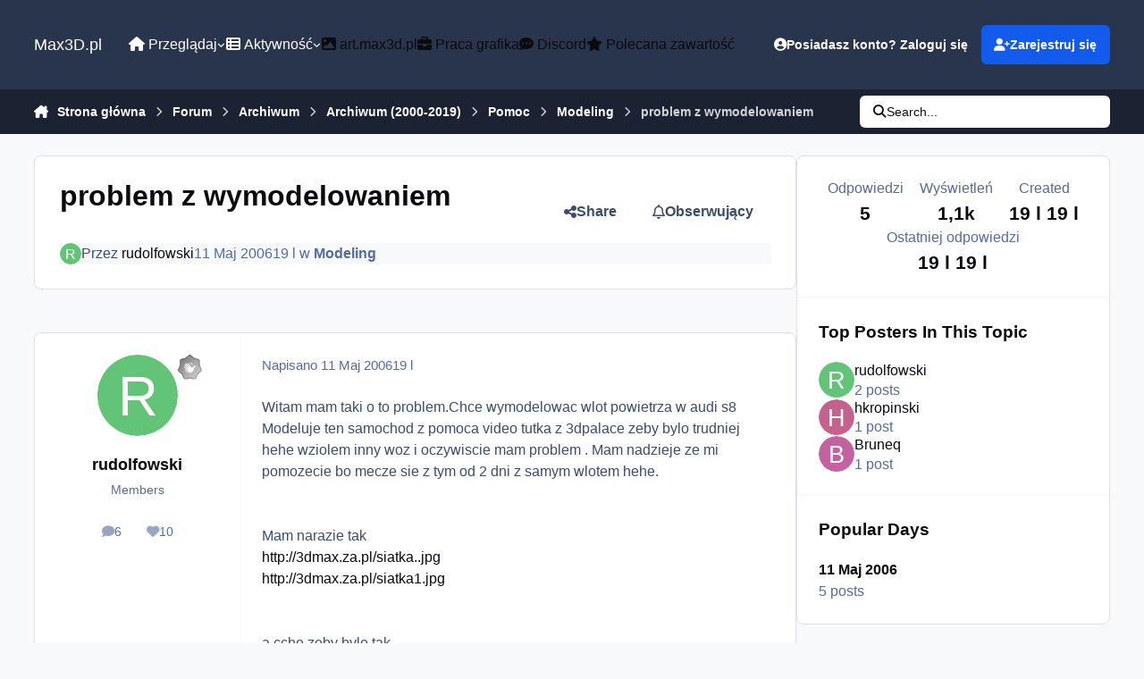

--- FILE ---
content_type: text/html;charset=UTF-8
request_url: https://max3d.pl/forums/topic/25355-problem-z-wymodelowaniem/
body_size: 23452
content:
<!DOCTYPE html>
<html lang="pl-PL" dir="ltr" 

data-ips-path="/forums/topic/25355-problem-z-wymodelowaniem/"
data-ips-scheme='system'
data-ips-scheme-active='system'
data-ips-scheme-default='system'
data-ips-theme="6"
data-ips-scheme-toggle="true"


    data-ips-guest


data-ips-theme-setting-change-scheme='1'
data-ips-theme-setting-link-panels='1'
data-ips-theme-setting-nav-bar-icons='0'
data-ips-theme-setting-mobile-icons-location='footer'
data-ips-theme-setting-mobile-footer-labels='1'
data-ips-theme-setting-sticky-sidebar='1'
data-ips-theme-setting-flip-sidebar='0'

data-ips-layout='default'



>
	<head data-ips-hook="head">
		<meta charset="utf-8">
		<title data-ips-hook="title">problem z wymodelowaniem - Modeling - Max3D.pl</title>
		
		
		
		

	
	<script>(() => document.documentElement.setAttribute('data-ips-scheme', (window.matchMedia('(prefers-color-scheme:dark)').matches) ? 'dark':'light'))();</script>

		


	<script>
		(() => {
			function getCookie(n) {
				let v = `; ${document.cookie}`, parts = v.split(`; ${n}=`);
				if (parts.length === 2) return parts.pop().split(';').shift();
			}
			
			const s = getCookie('ips4_scheme_preference');
			if(!s || s === document.documentElement.getAttribute("data-ips-scheme-active")) return;
			if(s === "system"){
				document.documentElement.setAttribute('data-ips-scheme',(window.matchMedia('(prefers-color-scheme:dark)').matches)?'dark':'light');
			} else {
				document.documentElement.setAttribute("data-ips-scheme",s);
			}
			document.documentElement.setAttribute("data-ips-scheme-active",s);
		})();
	</script>

		
			<!-- Global site tag (gtag.js) - Google Analytics -->
<script async src="https://www.googletagmanager.com/gtag/js?id=G-4CVXSB0G52"></script>
<script>
  window.dataLayer = window.dataLayer || [];
  function gtag(){dataLayer.push(arguments);}
  gtag('js', new Date());

  gtag('config', 'UA-314168-1');
  gtag('config', 'G-4CVXSB0G52');

</script>
<script type="text/javascript">
window.tdlcAsyncInit = function() {
        TDLinkConverter.init({});
    };
    var tdlc_1d43f5s_a = new Date(); tdlc_1d43f5s_a.setMinutes(0); tdlc_1d43f5s_a.setSeconds(0);
    var tdlc_1d43f5s_seconds = parseInt(tdlc_1d43f5s_a.getTime() / 1000);
    (function(d, s, id){
        var js, fjs = d.getElementsByTagName(s)[0];
        if (d.getElementById(id)) { return; }
        js = d.createElement(s); js.id = id;
        js.src = "https://clk.tradedoubler.com/lc?a(1259991)rand(" + tdlc_1d43f5s_seconds + ")";
        fjs.parentNode.insertBefore(js, fjs);
    }(document, "script", "tdlc-jssdk"));
</script>

		
		
		
		
		


	<!--!Font Awesome Free 6 by @fontawesome - https://fontawesome.com License - https://fontawesome.com/license/free Copyright 2024 Fonticons, Inc.-->
	<link rel='stylesheet' href='//max3d.pl/applications/core/interface/static/fontawesome/css/all.min.css?v=6.7.2'>



	<link rel='stylesheet' href='//max3d.pl/static/css/core_global_framework_framework.css?v=c4b56ac6bc1768479564'>

	<link rel='stylesheet' href='//max3d.pl/static/css/core_global_flags.css?v=c4b56ac6bc1768479564'>

	<link rel='stylesheet' href='//max3d.pl/static/css/core_front_core.css?v=c4b56ac6bc1768479564'>

	<link rel='stylesheet' href='//max3d.pl/static/css/forums_front_forums.css?v=c4b56ac6bc1768479564'>

	<link rel='stylesheet' href='//max3d.pl/static/css/forums_front_topics.css?v=c4b56ac6bc1768479564'>


<!-- Content Config CSS Properties -->
<style id="contentOptionsCSS">
    :root {
        --i-embed-max-width: 500px;
        --i-embed-default-width: 500px;
        --i-embed-media-max-width: 100%;
    }
</style>



	
	
	<style id="themeVariables">
		
			:root{

--set__i-font-size: 16;
--dark__i-primary: hsl(32 100% 50%);
--dark__i-primary-relative-l: 61;
--set__i-font-family: var(--i-font-family_helvetica);

}
		
	</style>

	
		<style id="themeCustomCSS">
			
		</style>
	

	


		



	<meta name="viewport" content="width=device-width, initial-scale=1, viewport-fit=cover">
	<meta name="apple-mobile-web-app-status-bar-style" content="black-translucent">
	
	
		
		
	
	
		<meta name="twitter:card" content="summary">
	
	
		
			<meta name="twitter:site" content="@max3dpl">
		
	
	
		
			
				
					<meta property="og:title" content="problem z wymodelowaniem">
				
			
		
	
		
			
				
					<meta property="og:type" content="website">
				
			
		
	
		
			
				
					<meta property="og:url" content="https://max3d.pl/forums/topic/25355-problem-z-wymodelowaniem/">
				
			
		
	
		
			
				
					<meta name="description" content="Witam mam taki o to problem.Chce wymodelowac wlot powietrza w audi s8 Modeluje ten samochod z pomoca video tutka z 3dpalace zeby bylo trudniej hehe wziolem inny woz i oczywiscie mam problem . Mam nadzieje ze mi pomozecie bo mecze sie z tym od 2 dni z samym wlotem hehe. Mam narazie tak http://3dma...">
				
			
		
	
		
			
				
					<meta property="og:description" content="Witam mam taki o to problem.Chce wymodelowac wlot powietrza w audi s8 Modeluje ten samochod z pomoca video tutka z 3dpalace zeby bylo trudniej hehe wziolem inny woz i oczywiscie mam problem . Mam nadzieje ze mi pomozecie bo mecze sie z tym od 2 dni z samym wlotem hehe. Mam narazie tak http://3dma...">
				
			
		
	
		
			
				
					<meta property="og:updated_time" content="2006-05-11T20:44:01Z">
				
			
		
	
		
			
				
					<meta property="og:site_name" content="Max3D.pl">
				
			
		
	
		
			
				
					<meta property="og:locale" content="pl_PL">
				
			
		
	
	
		
			<link rel="canonical" href="https://max3d.pl/forums/topic/25355-problem-z-wymodelowaniem/">
		
	
	
	
	
	
	<link rel="manifest" href="https://max3d.pl/manifest.webmanifest/">
	
	

	
	
		
	
		
	
		
	
		
	
		
	
		
	
		
	
		
	
		
	
		
	
		
	
		
	
		
	
		
	
		
	
		
	
		
	
		
	
		
	
		
	
		
	
		
	
		
	
		
			<link rel="apple-touch-icon" href="https://max3d.pl/uploads/monthly_2025_03/apple-touch-icon-180x180.png?v=1741346570">
		
	

	
	


		

	
	<link rel='icon' href='https://max3d.pl/uploads/monthly_2019_07/favicon.ico' type="image/x-icon">

	</head>
	<body data-ips-hook="body" class="ipsApp ipsApp_front " data-contentClass="IPS\forums\Topic" data-controller="core.front.core.app" data-pageApp="forums" data-pageLocation="front" data-pageModule="forums" data-pageController="topic" data-id="25355" >
		<a href="#ipsLayout__main" class="ipsSkipToContent">Skocz do zawartości</a>
		
		
		

<i-pull-to-refresh aria-hidden="true">
	<div class="iPullToRefresh"></div>
</i-pull-to-refresh>
		


	<i-pwa-install id="ipsPwaInstall">
		
		
			
		
			
		
			
		
			
		
			
		
			
		
			
		
			
		
			
		
			
		
			
		
			
		
			
		
			
		
			
		
			
		
			
		
			
		
			
		
			
		
			
		
			
		
			
		
			
				<img src="//max3d.s3.eu-central-1.amazonaws.com/monthly_2025_03/apple-touch-icon-180x180.png" alt="" width="180" height="180" class="iPwaInstall__icon">
			
		
		<div class="iPwaInstall__content">
			<div class="iPwaInstall__title">View in the app</div>
			<p class="iPwaInstall__desc">A better way to browse. <strong>Learn more</strong>.</p>
		</div>
		<button type="button" class="iPwaInstall__learnMore" popovertarget="iPwaInstall__learnPopover">Learn more</button>
		<button type="button" class="iPwaInstall__dismiss" id="iPwaInstall__dismiss"><span aria-hidden="true">&times;</span><span class="ipsInvisible">Dismiss</span></button>
	</i-pwa-install>
	
	<i-card popover id="iPwaInstall__learnPopover">
		<button class="iCardDismiss" type="button" tabindex="-1" popovertarget="iPwaInstall__learnPopover" popovertargetaction="hide">Close</button>
		<div class="iCard">
			<div class="iCard__content iPwaInstallPopover">
				<div class="i-flex i-gap_2">
					
						
					
						
					
						
					
						
					
						
					
						
					
						
					
						
					
						
					
						
					
						
					
						
					
						
					
						
					
						
					
						
					
						
					
						
					
						
					
						
					
						
					
						
					
						
					
						
							<img src="//max3d.s3.eu-central-1.amazonaws.com/monthly_2025_03/apple-touch-icon-180x180.png" alt="" width="180" height="180" class="iPwaInstallPopover__icon">
						
					
					<div class="i-flex_11 i-align-self_center">
						<div class="i-font-weight_700 i-color_hard">Max3D.pl</div>
						<p>A full-screen app on your home screen with push notifications, badges and more.</p>
					</div>
				</div>

				<div class="iPwaInstallPopover__ios">
					<div class="iPwaInstallPopover__title">
						<svg xmlns="http://www.w3.org/2000/svg" viewBox="0 0 384 512"><path d="M318.7 268.7c-.2-36.7 16.4-64.4 50-84.8-18.8-26.9-47.2-41.7-84.7-44.6-35.5-2.8-74.3 20.7-88.5 20.7-15 0-49.4-19.7-76.4-19.7C63.3 141.2 4 184.8 4 273.5q0 39.3 14.4 81.2c12.8 36.7 59 126.7 107.2 125.2 25.2-.6 43-17.9 75.8-17.9 31.8 0 48.3 17.9 76.4 17.9 48.6-.7 90.4-82.5 102.6-119.3-65.2-30.7-61.7-90-61.7-91.9zm-56.6-164.2c27.3-32.4 24.8-61.9 24-72.5-24.1 1.4-52 16.4-67.9 34.9-17.5 19.8-27.8 44.3-25.6 71.9 26.1 2 49.9-11.4 69.5-34.3z"/></svg>
						<span>To install this app on iOS and iPadOS</span>
					</div>
					<ol class="ipsList ipsList--bullets i-color_soft i-margin-top_2">
						<li>Tap the <svg xmlns='http://www.w3.org/2000/svg' viewBox='0 0 416 550.4' class='iPwaInstallPopover__svg'><path d='M292.8 129.6 208 44.8l-84.8 84.8-22.4-22.4L208 0l107.2 107.2-22.4 22.4Z'/><path d='M192 22.4h32v336h-32v-336Z'/><path d='M368 550.4H48c-27.2 0-48-20.8-48-48v-288c0-27.2 20.8-48 48-48h112v32H48c-9.6 0-16 6.4-16 16v288c0 9.6 6.4 16 16 16h320c9.6 0 16-6.4 16-16v-288c0-9.6-6.4-16-16-16H256v-32h112c27.2 0 48 20.8 48 48v288c0 27.2-20.8 48-48 48Z'/></svg> Share icon in Safari</li>
						<li>Scroll the menu and tap <strong>Add to Home Screen</strong>.</li>
						<li>Tap <strong>Add</strong> in the top-right corner.</li>
					</ol>
				</div>
				<div class="iPwaInstallPopover__android">
					<div class="iPwaInstallPopover__title">
						<svg xmlns="http://www.w3.org/2000/svg" viewBox="0 0 576 512"><path d="M420.6 301.9a24 24 0 1 1 24-24 24 24 0 0 1 -24 24m-265.1 0a24 24 0 1 1 24-24 24 24 0 0 1 -24 24m273.7-144.5 47.9-83a10 10 0 1 0 -17.3-10h0l-48.5 84.1a301.3 301.3 0 0 0 -246.6 0L116.2 64.5a10 10 0 1 0 -17.3 10h0l47.9 83C64.5 202.2 8.2 285.6 0 384H576c-8.2-98.5-64.5-181.8-146.9-226.6"/></svg>
						<span>To install this app on Android</span>
					</div>
					<ol class="ipsList ipsList--bullets i-color_soft i-margin-top_2">
						<li>Tap the 3-dot menu (⋮) in the top-right corner of the browser.</li>
						<li>Tap <strong>Add to Home screen</strong> or <strong>Install app</strong>.</li>
						<li>Confirm by tapping <strong>Install</strong>.</li>
					</ol>
				</div>
			</div>
		</div>
	</i-card>

		
		<div class="ipsLayout" id="ipsLayout" data-ips-hook="layout">
			
			<div class="ipsLayout__app" data-ips-hook="app">
				
				<div data-ips-hook="mobileHeader" class="ipsMobileHeader ipsResponsive_header--mobile">
					
<a href="https://max3d.pl/" data-ips-hook="logo" class="ipsLogo ipsLogo--mobile" accesskey="1">
	
		

		

	
  	<div class="ipsLogo__text">
		<span class="ipsLogo__name" data-ips-theme-text="set__i-logo-text">Max3D.pl</span>
		
			<span class="ipsLogo__slogan" data-ips-theme-text="set__i-logo-slogan"></span>
		
	</div>
</a>
					
<ul data-ips-hook="mobileNavHeader" class="ipsMobileNavIcons ipsResponsive_header--mobile">
	
		<li data-el="guest">
			<button type="button" class="ipsMobileNavIcons__button ipsMobileNavIcons__button--primary" aria-controls="ipsOffCanvas--guest" aria-expanded="false" data-ipscontrols>
				<span>Zaloguj się</span>
			</button>
		</li>
	
	
	
		
	
    
	
	
</ul>
				</div>
				
				


				
					
<nav class="ipsBreadcrumb ipsBreadcrumb--mobile ipsResponsive_header--mobile" aria-label="Breadcrumbs" >
	<ol itemscope itemtype="https://schema.org/BreadcrumbList" class="ipsBreadcrumb__list">
		<li itemprop="itemListElement" itemscope itemtype="https://schema.org/ListItem">
			<a title="Strona główna" href="https://max3d.pl/" itemprop="item">
				<i class="fa-solid fa-house-chimney"></i> <span itemprop="name">Strona główna</span>
			</a>
			<meta itemprop="position" content="1">
		</li>
		
		
		
			
				<li itemprop="itemListElement" itemscope itemtype="https://schema.org/ListItem">
					<a href="https://max3d.pl/forums/" itemprop="item">
						<span itemprop="name">Forum </span>
					</a>
					<meta itemprop="position" content="2">
				</li>
			
			
		
			
				<li itemprop="itemListElement" itemscope itemtype="https://schema.org/ListItem">
					<a href="https://max3d.pl/forums/forum/152-archiwum/" itemprop="item">
						<span itemprop="name">Archiwum </span>
					</a>
					<meta itemprop="position" content="3">
				</li>
			
			
		
			
				<li itemprop="itemListElement" itemscope itemtype="https://schema.org/ListItem">
					<a href="https://max3d.pl/forums/forum/205-archiwum-2000-2019/" itemprop="item">
						<span itemprop="name">Archiwum (2000-2019) </span>
					</a>
					<meta itemprop="position" content="4">
				</li>
			
			
		
			
				<li itemprop="itemListElement" itemscope itemtype="https://schema.org/ListItem">
					<a href="https://max3d.pl/forums/forum/59-pomoc/" itemprop="item">
						<span itemprop="name">Pomoc </span>
					</a>
					<meta itemprop="position" content="5">
				</li>
			
			
		
			
				<li itemprop="itemListElement" itemscope itemtype="https://schema.org/ListItem">
					<a href="https://max3d.pl/forums/forum/10-modeling/" itemprop="item">
						<span itemprop="name">Modeling </span>
					</a>
					<meta itemprop="position" content="6">
				</li>
			
			
		
			
				<li aria-current="location" itemprop="itemListElement" itemscope itemtype="https://schema.org/ListItem">
					<span itemprop="name">problem z wymodelowaniem</span>
					<meta itemprop="position" content="7">
				</li>
			
			
		
	</ol>
	<ul class="ipsBreadcrumb__feed" data-ips-hook="feed">
		
		<li >
			<a data-action="defaultStream" href="https://max3d.pl/discover/" ><i class="fa-regular fa-file-lines"></i> <span data-role="defaultStreamName">Cała aktywność</span></a>
		</li>
	</ul>
</nav>
				
				
					<header data-ips-hook="header" class="ipsHeader ipsResponsive_header--desktop">
						
						
							<div data-ips-hook="primaryHeader" class="ipsHeader__primary" >
								<div class="ipsWidth ipsHeader__align">
									<div data-ips-header-position="4" class="ipsHeader__start">


	
		<div data-ips-header-content='logo'>
			<!-- logo -->
			
				
<a href="https://max3d.pl/" data-ips-hook="logo" class="ipsLogo ipsLogo--desktop" accesskey="1">
	
		

		

	
  	<div class="ipsLogo__text">
		<span class="ipsLogo__name" data-ips-theme-text="set__i-logo-text">Max3D.pl</span>
		
			<span class="ipsLogo__slogan" data-ips-theme-text="set__i-logo-slogan"></span>
		
	</div>
</a>
			
			
			    
			    
			    
			    
			
		</div>
	

	

	

	

	
</div>
									<div data-ips-header-position="5" class="ipsHeader__center">


	

	
		<div data-ips-header-content='navigation'>
			<!-- navigation -->
			
			
			    
				    


<nav data-ips-hook="navBar" class="ipsNav" aria-label="Primary">
	<i-navigation-menu>
		<ul class="ipsNavBar" data-role="menu">
			


	
		
		
			
		
		
		<li  data-id="1" data-active data-navApp="core" data-navExt="Menu" >
			
			
				
					<button aria-expanded="false" aria-controls="elNavSecondary_1" data-ipscontrols type="button">
						<span class="ipsNavBar__icon" aria-hidden="true">
							
								<i class="fa-solid" style="--icon:'\f1c5'"></i>
							
						</span>
						<span class="ipsNavBar__text">
							<span class="ipsNavBar__label"><i class="fa fa-home"></i> Przeglądaj</span>
							<i class="fa-solid fa-angle-down"></i>
						</span>
					</button>
					
						<ul class='ipsNav__dropdown' id='elNavSecondary_1' data-ips-hidden-light-dismiss hidden>
							


	

	
		
		
		
		<li  data-id="10"  data-navApp="cms" data-navExt="Pages" >
			
			
				
					<a href="https://max3d.pl"  data-navItem-id="10" >
						<span class="ipsNavBar__icon" aria-hidden="true">
							
								<i class="fa-solid" style="--icon:'\f15c'"></i>
							
						</span>
						<span class="ipsNavBar__text">
							<span class="ipsNavBar__label">Strona główna</span>
						</span>
					</a>
				
			
		</li>
	

	
		
		
		
		<li  data-id="19"  data-navApp="cms" data-navExt="Pages" >
			
			
				
					<a href="https://max3d.pl/news/"  data-navItem-id="19" >
						<span class="ipsNavBar__icon" aria-hidden="true">
							
								<i class="fa-solid" style="--icon:'\f15c'"></i>
							
						</span>
						<span class="ipsNavBar__text">
							<span class="ipsNavBar__label">Newsy</span>
						</span>
					</a>
				
			
		</li>
	

	
		
		
			
		
		
		<li  data-id="11" data-active data-navApp="forums" data-navExt="Forums" >
			
			
				
					<a href="https://max3d.pl/forums/"  data-navItem-id="11" aria-current="page">
						<span class="ipsNavBar__icon" aria-hidden="true">
							
								<i class="fa-solid" style="--icon:'\f075'"></i>
							
						</span>
						<span class="ipsNavBar__text">
							<span class="ipsNavBar__label">Forum</span>
						</span>
					</a>
				
			
		</li>
	

	
		
		
		
		<li  data-id="21"  data-navApp="core" data-navExt="CustomItem" >
			
			
				
					<a href="https://art.max3d.pl" target='_blank' rel="noopener" data-navItem-id="21" >
						<span class="ipsNavBar__icon" aria-hidden="true">
							
								<i class="fa-solid" style="--icon:'\f1c5'"></i>
							
						</span>
						<span class="ipsNavBar__text">
							<span class="ipsNavBar__label">Galeria</span>
						</span>
					</a>
				
			
		</li>
	

	
		
		
		
		<li  data-id="18"  data-navApp="core" data-navExt="CustomItem" >
			
			
				
					<a href="https://max3d.pl/forums/forum/18-work-in-progress-wip/"  data-navItem-id="18" >
						<span class="ipsNavBar__icon" aria-hidden="true">
							
								<i class="fa-solid" style="--icon:'\f1c5'"></i>
							
						</span>
						<span class="ipsNavBar__text">
							<span class="ipsNavBar__label">W.I.P</span>
						</span>
					</a>
				
			
		</li>
	

	
		
		
		
		<li  data-id="14"  data-navApp="core" data-navExt="Guidelines" >
			
			
				
					<a href="https://max3d.pl/guidelines/"  data-navItem-id="14" >
						<span class="ipsNavBar__icon" aria-hidden="true">
							
								<i class="fa-solid" style="--icon:'\f058'"></i>
							
						</span>
						<span class="ipsNavBar__text">
							<span class="ipsNavBar__label">Regulamin</span>
						</span>
					</a>
				
			
		</li>
	

	
		
		
		
		<li  data-id="16"  data-navApp="core" data-navExt="OnlineUsers" >
			
			
				
					<a href="https://max3d.pl/online/"  data-navItem-id="16" >
						<span class="ipsNavBar__icon" aria-hidden="true">
							
								<i class="fa-solid" style="--icon:'\f017'"></i>
							
						</span>
						<span class="ipsNavBar__text">
							<span class="ipsNavBar__label">Użytkownicy online</span>
						</span>
					</a>
				
			
		</li>
	

	
		
		
		
		<li  data-id="17"  data-navApp="core" data-navExt="Leaderboard" >
			
			
				
					<a href="https://max3d.pl/leaderboard/"  data-navItem-id="17" >
						<span class="ipsNavBar__icon" aria-hidden="true">
							
								<i class="fa-solid" style="--icon:'\f091'"></i>
							
						</span>
						<span class="ipsNavBar__text">
							<span class="ipsNavBar__label">Ranking</span>
						</span>
					</a>
				
			
		</li>
	

						</ul>
					
				
			
		</li>
	

	
		
		
		
		<li  data-id="2"  data-navApp="core" data-navExt="Menu" >
			
			
				
					<button aria-expanded="false" aria-controls="elNavSecondary_2" data-ipscontrols type="button">
						<span class="ipsNavBar__icon" aria-hidden="true">
							
								<i class="fa-solid" style="--icon:'\f1c5'"></i>
							
						</span>
						<span class="ipsNavBar__text">
							<span class="ipsNavBar__label"><i class="fa fa-th-list"></i> Aktywność</span>
							<i class="fa-solid fa-angle-down"></i>
						</span>
					</button>
					
						<ul class='ipsNav__dropdown' id='elNavSecondary_2' data-ips-hidden-light-dismiss hidden>
							


	
		
		
		
		<li  data-id="4"  data-navApp="core" data-navExt="AllActivity" >
			
			
				
					<a href="https://max3d.pl/discover/"  data-navItem-id="4" >
						<span class="ipsNavBar__icon" aria-hidden="true">
							
								<i class="fa-solid" style="--icon:'\f0ca'"></i>
							
						</span>
						<span class="ipsNavBar__text">
							<span class="ipsNavBar__label">Cała aktywność</span>
						</span>
					</a>
				
			
		</li>
	

	

	

	

	
		
		
		
		<li  data-id="8"  data-navApp="core" data-navExt="Search" >
			
			
				
					<a href="https://max3d.pl/search/"  data-navItem-id="8" >
						<span class="ipsNavBar__icon" aria-hidden="true">
							
								<i class="fa-solid" style="--icon:'\f002'"></i>
							
						</span>
						<span class="ipsNavBar__text">
							<span class="ipsNavBar__label">Szukaj</span>
						</span>
					</a>
				
			
		</li>
	

						</ul>
					
				
			
		</li>
	

	
		
		
		
		<li  data-id="24"  data-navApp="core" data-navExt="CustomItem" >
			
			
				
					<a href="https://art.max3d.pl" target='_blank' rel="noopener" data-navItem-id="24" >
						<span class="ipsNavBar__icon" aria-hidden="true">
							
								<i class="fa-solid" style="--icon:'\f1c5'"></i>
							
						</span>
						<span class="ipsNavBar__text">
							<span class="ipsNavBar__label"><i class="fa fa-image"></i> art.max3d.pl</span>
						</span>
					</a>
				
			
		</li>
	

	
		
		
		
		<li  data-id="20"  data-navApp="core" data-navExt="CustomItem" >
			
			
				
					<a href="https://jobs.max3d.pl" target='_blank' rel="noopener" data-navItem-id="20" >
						<span class="ipsNavBar__icon" aria-hidden="true">
							
								<i class="fa-solid" style="--icon:'\f1c5'"></i>
							
						</span>
						<span class="ipsNavBar__text">
							<span class="ipsNavBar__label"><i class="fa fa-briefcase"></i> Praca grafika</span>
						</span>
					</a>
				
			
		</li>
	

	
		
		
		
		<li  data-id="23"  data-navApp="core" data-navExt="CustomItem" >
			
			
				
					<a href="https://max3d.pl/news/discord-max3d-pl/"  data-navItem-id="23" >
						<span class="ipsNavBar__icon" aria-hidden="true">
							
								<i class="fa-solid" style="--icon:'\f1c5'"></i>
							
						</span>
						<span class="ipsNavBar__text">
							<span class="ipsNavBar__label"><i class="fa fa-commenting"></i> Discord</span>
						</span>
					</a>
				
			
		</li>
	

	
		
		
		
		<li  data-id="22"  data-navApp="core" data-navExt="CustomItem" >
			
			
				
					<a href="https://max3d.pl/featured/"  data-navItem-id="22" >
						<span class="ipsNavBar__icon" aria-hidden="true">
							
								<i class="fa-solid" style="--icon:'\f1c5'"></i>
							
						</span>
						<span class="ipsNavBar__text">
							<span class="ipsNavBar__label"><i class="fa fa-star"></i> Polecana zawartość</span>
						</span>
					</a>
				
			
		</li>
	

	

			<li data-role="moreLi" hidden>
				<button aria-expanded="false" aria-controls="nav__more" data-ipscontrols type="button">
					<span class="ipsNavBar__icon" aria-hidden="true">
						<i class="fa-solid fa-bars"></i>
					</span>
					<span class="ipsNavBar__text">
						<span class="ipsNavBar__label">Więcej</span>
						<i class="fa-solid fa-angle-down"></i>
					</span>
				</button>
				<ul class="ipsNav__dropdown" id="nav__more" data-role="moreMenu" data-ips-hidden-light-dismiss hidden></ul>
			</li>
		</ul>
		<div class="ipsNavPriority js-ipsNavPriority" aria-hidden="true">
			<ul class="ipsNavBar" data-role="clone">
				<li data-role="moreLiClone">
					<button aria-expanded="false" aria-controls="nav__more" data-ipscontrols type="button">
						<span class="ipsNavBar__icon" aria-hidden="true">
							<i class="fa-solid fa-bars"></i>
						</span>
						<span class="ipsNavBar__text">
							<span class="ipsNavBar__label">Więcej</span>
							<i class="fa-solid fa-angle-down"></i>
						</span>
					</button>
				</li>
				


	
		
		
			
		
		
		<li  data-id="1" data-active data-navApp="core" data-navExt="Menu" >
			
			
				
					<button aria-expanded="false" aria-controls="elNavSecondary_1" data-ipscontrols type="button">
						<span class="ipsNavBar__icon" aria-hidden="true">
							
								<i class="fa-solid" style="--icon:'\f1c5'"></i>
							
						</span>
						<span class="ipsNavBar__text">
							<span class="ipsNavBar__label"><i class="fa fa-home"></i> Przeglądaj</span>
							<i class="fa-solid fa-angle-down"></i>
						</span>
					</button>
					
				
			
		</li>
	

	
		
		
		
		<li  data-id="2"  data-navApp="core" data-navExt="Menu" >
			
			
				
					<button aria-expanded="false" aria-controls="elNavSecondary_2" data-ipscontrols type="button">
						<span class="ipsNavBar__icon" aria-hidden="true">
							
								<i class="fa-solid" style="--icon:'\f1c5'"></i>
							
						</span>
						<span class="ipsNavBar__text">
							<span class="ipsNavBar__label"><i class="fa fa-th-list"></i> Aktywność</span>
							<i class="fa-solid fa-angle-down"></i>
						</span>
					</button>
					
				
			
		</li>
	

	
		
		
		
		<li  data-id="24"  data-navApp="core" data-navExt="CustomItem" >
			
			
				
					<a href="https://art.max3d.pl" target='_blank' rel="noopener" data-navItem-id="24" >
						<span class="ipsNavBar__icon" aria-hidden="true">
							
								<i class="fa-solid" style="--icon:'\f1c5'"></i>
							
						</span>
						<span class="ipsNavBar__text">
							<span class="ipsNavBar__label"><i class="fa fa-image"></i> art.max3d.pl</span>
						</span>
					</a>
				
			
		</li>
	

	
		
		
		
		<li  data-id="20"  data-navApp="core" data-navExt="CustomItem" >
			
			
				
					<a href="https://jobs.max3d.pl" target='_blank' rel="noopener" data-navItem-id="20" >
						<span class="ipsNavBar__icon" aria-hidden="true">
							
								<i class="fa-solid" style="--icon:'\f1c5'"></i>
							
						</span>
						<span class="ipsNavBar__text">
							<span class="ipsNavBar__label"><i class="fa fa-briefcase"></i> Praca grafika</span>
						</span>
					</a>
				
			
		</li>
	

	
		
		
		
		<li  data-id="23"  data-navApp="core" data-navExt="CustomItem" >
			
			
				
					<a href="https://max3d.pl/news/discord-max3d-pl/"  data-navItem-id="23" >
						<span class="ipsNavBar__icon" aria-hidden="true">
							
								<i class="fa-solid" style="--icon:'\f1c5'"></i>
							
						</span>
						<span class="ipsNavBar__text">
							<span class="ipsNavBar__label"><i class="fa fa-commenting"></i> Discord</span>
						</span>
					</a>
				
			
		</li>
	

	
		
		
		
		<li  data-id="22"  data-navApp="core" data-navExt="CustomItem" >
			
			
				
					<a href="https://max3d.pl/featured/"  data-navItem-id="22" >
						<span class="ipsNavBar__icon" aria-hidden="true">
							
								<i class="fa-solid" style="--icon:'\f1c5'"></i>
							
						</span>
						<span class="ipsNavBar__text">
							<span class="ipsNavBar__label"><i class="fa fa-star"></i> Polecana zawartość</span>
						</span>
					</a>
				
			
		</li>
	

	

			</ul>
		</div>
	</i-navigation-menu>
</nav>
			    
			    
			    
			    
			
		</div>
	

	

	

	
</div>
									<div data-ips-header-position="6" class="ipsHeader__end">


	

	

	
		<div data-ips-header-content='user'>
			<!-- user -->
			
			
			    
			    
				    

	<ul id="elUserNav" data-ips-hook="userBarGuest" class="ipsUserNav ipsUserNav--guest">
        
		
        
        
        
            
            <li id="elSignInLink" data-el="sign-in">
                <button type="button" id="elUserSignIn" popovertarget="elUserSignIn_menu" class="ipsUserNav__link">
                	<i class="fa-solid fa-circle-user"></i>
                	<span class="ipsUserNav__text">Posiadasz konto? Zaloguj się</span>
                </button>                
                
<i-dropdown popover id="elUserSignIn_menu">
	<div class="iDropdown">
		<form accept-charset='utf-8' method='post' action='https://max3d.pl/login/'>
			<input type="hidden" name="csrfKey" value="b9eaad24aac27b68decc85aeb218f1dd">
			<input type="hidden" name="ref" value="aHR0cHM6Ly9tYXgzZC5wbC9mb3J1bXMvdG9waWMvMjUzNTUtcHJvYmxlbS16LXd5bW9kZWxvd2FuaWVtLw==">
			<div data-role="loginForm">
				
				
				
					<div class='ipsColumns ipsColumns--lines'>
						<div class='ipsColumns__primary' id='elUserSignIn_internal'>
							
<div class="">
	<h4 class="ipsTitle ipsTitle--h3 i-padding_2 i-padding-bottom_0 i-color_hard">Zaloguj się</h4>
	<ul class='ipsForm ipsForm--vertical ipsForm--login-popup'>
		<li class="ipsFieldRow ipsFieldRow--noLabel ipsFieldRow--fullWidth">
			<label class="ipsFieldRow__label" for="login_popup_email">Adres e-mail</label>
			<div class="ipsFieldRow__content">
                <input type="email" class='ipsInput ipsInput--text' placeholder="Adres e-mail" name="auth" autocomplete="email" id='login_popup_email'>
			</div>
		</li>
		<li class="ipsFieldRow ipsFieldRow--noLabel ipsFieldRow--fullWidth">
			<label class="ipsFieldRow__label" for="login_popup_password">Hasło</label>
			<div class="ipsFieldRow__content">
				<input type="password" class='ipsInput ipsInput--text' placeholder="Hasło" name="password" autocomplete="current-password" id='login_popup_password'>
			</div>
		</li>
		<li class="ipsFieldRow ipsFieldRow--checkbox">
			<input type="checkbox" name="remember_me" id="remember_me_checkbox_popup" value="1" checked class="ipsInput ipsInput--toggle">
			<div class="ipsFieldRow__content">
				<label class="ipsFieldRow__label" for="remember_me_checkbox_popup">Zapamiętaj mnie</label>
				<div class="ipsFieldRow__desc">Nie polecane na współdzielonych komputerach</div>
			</div>
		</li>
		<li class="ipsSubmitRow">
			<button type="submit" name="_processLogin" value="usernamepassword" class="ipsButton ipsButton--primary i-width_100p">Zaloguj się</button>
			
				<p class="i-color_soft i-link-color_inherit i-font-weight_500 i-font-size_-1 i-margin-top_2">
					
						<a href='https://max3d.pl/lostpassword/' data-ipsDialog data-ipsDialog-title='Nie pamiętasz hasła?'>
					
					Nie pamiętasz hasła?</a>
				</p>
			
		</li>
	</ul>
</div>
						</div>
						<div class='ipsColumns__secondary i-basis_280'>
							<div id='elUserSignIn_external'>
								<p class='ipsTitle ipsTitle--h3 i-padding_2 i-padding-bottom_0 i-color_soft'>Lub zaloguj się za pomocą jednego ze swoich kont</p>
								<div class='i-grid i-gap_2 i-padding_2'>
									
										<div>
											

<button type="submit" name="_processLogin" value="4" class='ipsSocial ipsSocial--google' style="background-color: #4285F4">
	
		<span class='ipsSocial__icon'>
			
				
					<svg xmlns="http://www.w3.org/2000/svg" viewBox="0 0 488 512"><path d="M488 261.8C488 403.3 391.1 504 248 504 110.8 504 0 393.2 0 256S110.8 8 248 8c66.8 0 123 24.5 166.3 64.9l-67.5 64.9C258.5 52.6 94.3 116.6 94.3 256c0 86.5 69.1 156.6 153.7 156.6 98.2 0 135-70.4 140.8-106.9H248v-85.3h236.1c2.3 12.7 3.9 24.9 3.9 41.4z"/></svg>
				
			
		</span>
		<span class='ipsSocial__text'>Użyj konta Google</span>
	
</button>
										</div>
									
								</div>
							</div>
						</div>
					</div>
				
			</div>
		</form>
	</div>
</i-dropdown>
            </li>
            
        
		
			<li data-el="sign-up">
				
					<a href="https://max3d.pl/register/" class="ipsUserNav__link ipsUserNav__link--sign-up" data-ipsdialog data-ipsdialog-size="narrow" data-ipsdialog-title="Zarejestruj się"  id="elRegisterButton">
						<i class="fa-solid fa-user-plus"></i>
						<span class="ipsUserNav__text">Zarejestruj się</span>
					</a>
				
			</li>
		
		
	</ul>

			    
			    
			    
			
		</div>
	

	

	
</div>
								</div>
							</div>
						
						
							<div data-ips-hook="secondaryHeader" class="ipsHeader__secondary" >
								<div class="ipsWidth ipsHeader__align">
									<div data-ips-header-position="7" class="ipsHeader__start">


	

	

	

	
		<div data-ips-header-content='breadcrumb'>
			<!-- breadcrumb -->
			
			
			    
			    
			    
				    
<nav class="ipsBreadcrumb ipsBreadcrumb--top " aria-label="Breadcrumbs" >
	<ol itemscope itemtype="https://schema.org/BreadcrumbList" class="ipsBreadcrumb__list">
		<li itemprop="itemListElement" itemscope itemtype="https://schema.org/ListItem">
			<a title="Strona główna" href="https://max3d.pl/" itemprop="item">
				<i class="fa-solid fa-house-chimney"></i> <span itemprop="name">Strona główna</span>
			</a>
			<meta itemprop="position" content="1">
		</li>
		
		
		
			
				<li itemprop="itemListElement" itemscope itemtype="https://schema.org/ListItem">
					<a href="https://max3d.pl/forums/" itemprop="item">
						<span itemprop="name">Forum </span>
					</a>
					<meta itemprop="position" content="2">
				</li>
			
			
		
			
				<li itemprop="itemListElement" itemscope itemtype="https://schema.org/ListItem">
					<a href="https://max3d.pl/forums/forum/152-archiwum/" itemprop="item">
						<span itemprop="name">Archiwum </span>
					</a>
					<meta itemprop="position" content="3">
				</li>
			
			
		
			
				<li itemprop="itemListElement" itemscope itemtype="https://schema.org/ListItem">
					<a href="https://max3d.pl/forums/forum/205-archiwum-2000-2019/" itemprop="item">
						<span itemprop="name">Archiwum (2000-2019) </span>
					</a>
					<meta itemprop="position" content="4">
				</li>
			
			
		
			
				<li itemprop="itemListElement" itemscope itemtype="https://schema.org/ListItem">
					<a href="https://max3d.pl/forums/forum/59-pomoc/" itemprop="item">
						<span itemprop="name">Pomoc </span>
					</a>
					<meta itemprop="position" content="5">
				</li>
			
			
		
			
				<li itemprop="itemListElement" itemscope itemtype="https://schema.org/ListItem">
					<a href="https://max3d.pl/forums/forum/10-modeling/" itemprop="item">
						<span itemprop="name">Modeling </span>
					</a>
					<meta itemprop="position" content="6">
				</li>
			
			
		
			
				<li aria-current="location" itemprop="itemListElement" itemscope itemtype="https://schema.org/ListItem">
					<span itemprop="name">problem z wymodelowaniem</span>
					<meta itemprop="position" content="7">
				</li>
			
			
		
	</ol>
	<ul class="ipsBreadcrumb__feed" data-ips-hook="feed">
		
		<li >
			<a data-action="defaultStream" href="https://max3d.pl/discover/" ><i class="fa-regular fa-file-lines"></i> <span data-role="defaultStreamName">Cała aktywność</span></a>
		</li>
	</ul>
</nav>
			    
			    
			
		</div>
	

	
</div>
									<div data-ips-header-position="8" class="ipsHeader__center">


	

	

	

	

	
</div>
									<div data-ips-header-position="9" class="ipsHeader__end">


	

	

	

	

	
		<div data-ips-header-content='search'>
			<!-- search -->
			
			
			    
			    
			    
			    
				    

	<button class='ipsSearchPseudo' popovertarget="ipsSearchDialog" type="button">
		<i class="fa-solid fa-magnifying-glass"></i>
		<span>Search...</span>
	</button>

			    
			
		</div>
	
</div>
								</div>
							</div>
						
					</header>
				
				<main data-ips-hook="main" class="ipsLayout__main" id="ipsLayout__main" tabindex="-1">
					<div class="ipsWidth ipsWidth--main-content">
						<div class="ipsContentWrap">
							
							

							<div class="ipsLayout__columns">
								<section data-ips-hook="primaryColumn" class="ipsLayout__primary-column">
									
									
									
                                    
									

	





    
    

									




<!-- Start #ipsTopicView -->
<div class="ipsBlockSpacer" id="ipsTopicView" data-ips-topic-ui="traditional" data-ips-topic-first-page="true" data-ips-topic-comments="all">




<div class="ipsBox ipsBox--topicHeader ipsPull">
	<header class="ipsPageHeader">
		<div class="ipsPageHeader__row">
			<div data-ips-hook="header" class="ipsPageHeader__primary">
				<div class="ipsPageHeader__title">
					
						<h1 data-ips-hook="title">problem z wymodelowaniem</h1>
					
					<div data-ips-hook="badges" class="ipsBadges">
						
					</div>
				</div>
				
				
			</div>
			
				<ul data-ips-hook="topicHeaderButtons" class="ipsButtons">
					
						<li>


    <button type="button" id="elShareItem_1724132573" popovertarget="elShareItem_1724132573_menu" class='ipsButton ipsButton--share ipsButton--inherit '>
        <i class='fa-solid fa-share-nodes'></i><span class="ipsButton__label">Share</span>
    </button>
    <i-dropdown popover id="elShareItem_1724132573_menu" data-controller="core.front.core.sharelink">
        <div class="iDropdown">
            <div class='i-padding_2'>
                
                
                <span data-ipsCopy data-ipsCopy-flashmessage>
                    <a href="https://max3d.pl/forums/topic/25355-problem-z-wymodelowaniem/" class="ipsPageActions__mainLink" data-role="copyButton" data-clipboard-text="https://max3d.pl/forums/topic/25355-problem-z-wymodelowaniem/" data-ipstooltip title='Copy Link to Clipboard'><i class="fa-regular fa-copy"></i> https://max3d.pl/forums/topic/25355-problem-z-wymodelowaniem/</a>
                </span>
                <ul class='ipsList ipsList--inline i-justify-content_center i-gap_1 i-margin-top_2'>
                    
                        <li>
<a href="https://bsky.app/intent/compose?text=problem+z+wymodelowaniem%20-%20https%3A%2F%2Fmax3d.pl%2Fforums%2Ftopic%2F25355-problem-z-wymodelowaniem%2F" class="ipsShareLink ipsShareLink--bluesky" target="_blank" data-role="shareLink" title='Share on Bluesky' data-ipsTooltip rel='nofollow noopener'>
    <i class="fa-brands fa-bluesky"></i>
</a></li>
                    
                        <li>
<a href="https://x.com/share?url=https%3A%2F%2Fmax3d.pl%2Fforums%2Ftopic%2F25355-problem-z-wymodelowaniem%2F" class="ipsShareLink ipsShareLink--x" target="_blank" data-role="shareLink" title='Share on X' data-ipsTooltip rel='nofollow noopener'>
    <i class="fa-brands fa-x-twitter"></i>
</a></li>
                    
                        <li>
<a href="https://www.facebook.com/sharer/sharer.php?u=https%3A%2F%2Fmax3d.pl%2Fforums%2Ftopic%2F25355-problem-z-wymodelowaniem%2F" class="ipsShareLink ipsShareLink--facebook" target="_blank" data-role="shareLink" title='Udostępnij na Facebooku' data-ipsTooltip rel='noopener nofollow'>
	<i class="fa-brands fa-facebook"></i>
</a></li>
                    
                        <li>
<a href="https://www.reddit.com/submit?url=https%3A%2F%2Fmax3d.pl%2Fforums%2Ftopic%2F25355-problem-z-wymodelowaniem%2F&amp;title=problem+z+wymodelowaniem" rel="nofollow noopener" class="ipsShareLink ipsShareLink--reddit" target="_blank" title='Udostępnij w Reddit' data-ipsTooltip>
	<i class="fa-brands fa-reddit"></i>
</a></li>
                    
                        <li>
<a href="https://www.linkedin.com/shareArticle?mini=true&amp;url=https%3A%2F%2Fmax3d.pl%2Fforums%2Ftopic%2F25355-problem-z-wymodelowaniem%2F&amp;title=problem+z+wymodelowaniem" rel="nofollow noopener" class="ipsShareLink ipsShareLink--linkedin" target="_blank" data-role="shareLink" title='Udostępnij w LinkedIn ' data-ipsTooltip>
	<i class="fa-brands fa-linkedin"></i>
</a></li>
                    
                        <li>
<a href="https://pinterest.com/pin/create/button/?url=https://max3d.pl/forums/topic/25355-problem-z-wymodelowaniem/&amp;media=" class="ipsShareLink ipsShareLink--pinterest" rel="nofollow noopener" target="_blank" data-role="shareLink" title='Udostępnij w Pinterest' data-ipsTooltip>
	<i class="fa-brands fa-pinterest"></i>
</a></li>
                    
                </ul>
                
                    <button class='ipsHide ipsButton ipsButton--small ipsButton--inherit ipsButton--wide i-margin-top_2' data-controller='core.front.core.webshare' data-role='webShare' data-webShareTitle='problem z wymodelowaniem' data-webShareText='problem z wymodelowaniem' data-webShareUrl='https://max3d.pl/forums/topic/25355-problem-z-wymodelowaniem/'>More sharing options...</button>
                
            </div>
        </div>
    </i-dropdown>
</li>
					
					
					<li>

<div data-followApp='forums' data-followArea='topic' data-followID='25355' data-controller='core.front.core.followButton'>
	

	<a data-ips-hook="guest" href="https://max3d.pl/login/" rel="nofollow" class="ipsButton ipsButton--follow" data-role="followButton" data-ipstooltip title="Zaloguj się, aby obserwować tę zawartość">
		<span>
			<i class="fa-regular fa-bell"></i>
			<span class="ipsButton__label">Obserwujący</span>
		</span>
		
	</a>

</div></li>
				</ul>
			
		</div>
		
		
			<!-- PageHeader footer is only shown in traditional view -->
			<div class="ipsPageHeader__row ipsPageHeader__row--footer">
				<div class="ipsPageHeader__primary">
					<div class="ipsPhotoPanel ipsPhotoPanel--inline">
						


	<a data-ips-hook="userPhotoWithUrl" href="https://max3d.pl/profile/5930-rudolfowski/" rel="nofollow" data-ipshover data-ipshover-width="370" data-ipshover-target="https://max3d.pl/profile/5930-rudolfowski/?do=hovercard"  class="ipsUserPhoto ipsUserPhoto--fluid" title="Przejdź do profilu rudolfowski" data-group="3" aria-hidden="true" tabindex="-1">
		<img src="data:image/svg+xml,%3Csvg%20xmlns%3D%22http%3A%2F%2Fwww.w3.org%2F2000%2Fsvg%22%20viewBox%3D%220%200%201024%201024%22%20style%3D%22background%3A%2362c477%22%3E%3Cg%3E%3Ctext%20text-anchor%3D%22middle%22%20dy%3D%22.35em%22%20x%3D%22512%22%20y%3D%22512%22%20fill%3D%22%23ffffff%22%20font-size%3D%22700%22%20font-family%3D%22-apple-system%2C%20BlinkMacSystemFont%2C%20Roboto%2C%20Helvetica%2C%20Arial%2C%20sans-serif%22%3ER%3C%2Ftext%3E%3C%2Fg%3E%3C%2Fsvg%3E" alt="rudolfowski" loading="lazy">
	</a>

						<div data-ips-hook="topicHeaderMetaData" class="ipsPhotoPanel__text">
							<div class="ipsPhotoPanel__primary">Przez 


<a href='https://max3d.pl/profile/5930-rudolfowski/' rel="nofollow" data-ipsHover data-ipsHover-width='370' data-ipsHover-target='https://max3d.pl/profile/5930-rudolfowski/?do=hovercard&amp;referrer=https%253A%252F%252Fmax3d.pl%252Fforums%252Ftopic%252F25355-problem-z-wymodelowaniem%252F' title="Przejdź do profilu rudolfowski" class="ipsUsername" translate="no">rudolfowski</a></div>
							<div class="ipsPhotoPanel__secondary"><time datetime='2006-05-11T07:51:25Z' title='11.05.2006 07:51' data-short='19 l ' class='ipsTime ipsTime--long'><span class='ipsTime__long'>11 Maj 2006</span><span class='ipsTime__short'>19 l </span></time> w <a href="https://max3d.pl/forums/forum/10-modeling/" class="i-font-weight_600">Modeling</a></div>
						</div>
					</div>
				</div>
				
			</div>
		
	</header>

	

</div>

<!-- Large topic warnings -->






<!-- These can be hidden on traditional first page using <div data-ips-hide="traditional-first"> -->


<!-- Content messages -->









<div class="i-flex i-flex-wrap_wrap-reverse i-align-items_center i-gap_3">

	<!-- All replies / Helpful Replies: This isn't shown on the first page, due to data-ips-hide="traditional-first" -->
	

	<!-- Start new topic, Reply to topic: Shown on all views -->
	<ul data-ips-hook="topicMainButtons" class="i-flex_11 ipsButtons ipsButtons--main">
		<li>
			
		</li>
		
		
	</ul>
</div>





<section data-controller='core.front.core.recommendedComments' data-url='https://max3d.pl/forums/topic/25355-problem-z-wymodelowaniem/?recommended=comments' class='ipsBox ipsBox--featuredComments ipsRecommendedComments ipsHide'>
	<div data-role="recommendedComments">
		<header class='ipsBox__header'>
			<h2>Featured Replies</h2>
			

<div class='ipsCarouselNav ' data-ipscarousel='topic-featured-posts' >
	<button class='ipsCarouselNav__button' data-carousel-arrow='prev'><span class="ipsInvisible">Previous carousel slide</span><i class='fa-ips' aria-hidden='true'></i></button>
	<button class='ipsCarouselNav__button' data-carousel-arrow='next'><span class="ipsInvisible">Next carousel slide</span><i class='fa-ips' aria-hidden='true'></i></button>
</div>
		</header>
		
	</div>
</section>

<div id="comments" data-controller="core.front.core.commentFeed,forums.front.topic.view, core.front.core.ignoredComments" data-autopoll data-baseurl="https://max3d.pl/forums/topic/25355-problem-z-wymodelowaniem/" data-lastpage data-feedid="forums-ips_forums_topic-25355" class="cTopic ipsBlockSpacer" data-follow-area-id="topic-25355">

	<div data-ips-hook="topicPostFeed" id="elPostFeed" class="ipsEntries ipsPull ipsEntries--topic" data-role="commentFeed" data-controller="core.front.core.moderation" >

		
		<form action="https://max3d.pl/forums/topic/25355-problem-z-wymodelowaniem/?csrfKey=b9eaad24aac27b68decc85aeb218f1dd&amp;do=multimodComment" method="post" data-ipspageaction data-role="moderationTools">
			
			
				

					

					
					



<a id="findComment-354989"></a>
<div id="comment-354989"></div>
<article data-ips-hook="postWrapper" id="elComment_354989" class="
		ipsEntry js-ipsEntry  ipsEntry--post 
        
        
        
        
        
		"   data-ips-first-post>
	
		<aside data-ips-hook="topicAuthorColumn" class="ipsEntry__author-column">
			
			<div data-ips-hook="postUserPhoto" class="ipsAvatarStack">
				


	<a data-ips-hook="userPhotoWithUrl" href="https://max3d.pl/profile/5930-rudolfowski/" rel="nofollow" data-ipshover data-ipshover-width="370" data-ipshover-target="https://max3d.pl/profile/5930-rudolfowski/?do=hovercard"  class="ipsUserPhoto ipsUserPhoto--fluid" title="Przejdź do profilu rudolfowski" data-group="3" aria-hidden="true" tabindex="-1">
		<img src="data:image/svg+xml,%3Csvg%20xmlns%3D%22http%3A%2F%2Fwww.w3.org%2F2000%2Fsvg%22%20viewBox%3D%220%200%201024%201024%22%20style%3D%22background%3A%2362c477%22%3E%3Cg%3E%3Ctext%20text-anchor%3D%22middle%22%20dy%3D%22.35em%22%20x%3D%22512%22%20y%3D%22512%22%20fill%3D%22%23ffffff%22%20font-size%3D%22700%22%20font-family%3D%22-apple-system%2C%20BlinkMacSystemFont%2C%20Roboto%2C%20Helvetica%2C%20Arial%2C%20sans-serif%22%3ER%3C%2Ftext%3E%3C%2Fg%3E%3C%2Fsvg%3E" alt="rudolfowski" loading="lazy">
	</a>

				
				
					
<img src='https://max3d.pl/uploads/monthly_2021_06/1_Newbie.svg' loading="lazy" alt="Newbie" class="ipsAvatarStack__rank" data-ipsTooltip title="Tytuł: Newbie (1/14)">
								
			</div>
			<h3 data-ips-hook="postUsername" class="ipsEntry__username">
				
				


<a href='https://max3d.pl/profile/5930-rudolfowski/' rel="nofollow" data-ipsHover data-ipsHover-width='370' data-ipsHover-target='https://max3d.pl/profile/5930-rudolfowski/?do=hovercard&amp;referrer=https%253A%252F%252Fmax3d.pl%252Fforums%252Ftopic%252F25355-problem-z-wymodelowaniem%252F' title="Przejdź do profilu rudolfowski" class="ipsUsername" translate="no">rudolfowski</a>
				
			</h3>
			
				<div data-ips-hook="postUserGroup" class="ipsEntry__group">
					
						Members
					
				</div>
			
			
			
				<ul data-ips-hook="postUserStats" class="ipsEntry__authorStats ipsEntry__authorStats--minimal">
					<li data-i-el="posts">
						
							<a href="https://max3d.pl/profile/5930-rudolfowski/content/" rel="nofollow" title="Odpowiedzi" data-ipstooltip>
								<i class="fa-solid fa-comment"></i>
								<span data-i-el="number">6</span>
								<span data-i-el="label">odpowiedzi</span>
							</a>
						
					</li>
					
					
						<li data-ips-hook="postUserBadges" data-i-el="badges">
							<a href="https://max3d.pl/profile/5930-rudolfowski/badges/" data-action="badgeLog" title="Badges">
								<i class="fa-solid fa-award"></i>
								<span data-i-el="number">0</span>
								<span data-i-el="label">Badges</span>
							</a>
						</li>
					
					
						<li data-ips-hook="postUserReputation" data-i-el="reputation">
							
								<span>
									<i class="fa-solid fa-heart"></i>
									<span data-i-el="number">10</span>
									<span data-i-el="label">Reputacja</span>
								</span>
							
						</li>
					
				</ul>
				<ul data-ips-hook="postUserCustomFields" class="ipsEntry__authorFields">
					

				</ul>
			
			
		</aside>
	
	
<aside data-ips-hook="topicAuthorColumn" class="ipsEntry__header" data-feedid="forums-ips_forums_topic-25355">
	<div class="ipsEntry__header-align">

		<div class="ipsPhotoPanel">
			<!-- Avatar -->
			<div class="ipsAvatarStack" data-ips-hook="postUserPhoto">
				


	<a data-ips-hook="userPhotoWithUrl" href="https://max3d.pl/profile/5930-rudolfowski/" rel="nofollow" data-ipshover data-ipshover-width="370" data-ipshover-target="https://max3d.pl/profile/5930-rudolfowski/?do=hovercard"  class="ipsUserPhoto ipsUserPhoto--fluid" title="Przejdź do profilu rudolfowski" data-group="3" aria-hidden="true" tabindex="-1">
		<img src="data:image/svg+xml,%3Csvg%20xmlns%3D%22http%3A%2F%2Fwww.w3.org%2F2000%2Fsvg%22%20viewBox%3D%220%200%201024%201024%22%20style%3D%22background%3A%2362c477%22%3E%3Cg%3E%3Ctext%20text-anchor%3D%22middle%22%20dy%3D%22.35em%22%20x%3D%22512%22%20y%3D%22512%22%20fill%3D%22%23ffffff%22%20font-size%3D%22700%22%20font-family%3D%22-apple-system%2C%20BlinkMacSystemFont%2C%20Roboto%2C%20Helvetica%2C%20Arial%2C%20sans-serif%22%3ER%3C%2Ftext%3E%3C%2Fg%3E%3C%2Fsvg%3E" alt="rudolfowski" loading="lazy">
	</a>

				
					
<img src='https://max3d.pl/uploads/monthly_2021_06/1_Newbie.svg' loading="lazy" alt="Newbie" class="ipsAvatarStack__rank" data-ipsTooltip title="Tytuł: Newbie (1/14)">
				
				
			</div>
			<!-- Username -->
			<div class="ipsPhotoPanel__text">
				<h3 data-ips-hook="postUsername" class="ipsEntry__username">
					


<a href='https://max3d.pl/profile/5930-rudolfowski/' rel="nofollow" data-ipsHover data-ipsHover-width='370' data-ipsHover-target='https://max3d.pl/profile/5930-rudolfowski/?do=hovercard&amp;referrer=https%253A%252F%252Fmax3d.pl%252Fforums%252Ftopic%252F25355-problem-z-wymodelowaniem%252F' title="Przejdź do profilu rudolfowski" class="ipsUsername" translate="no">rudolfowski</a>
					
						<span class="ipsEntry__group">
							
								Members
							
						</span>
					
					
				</h3>
				<p class="ipsPhotoPanel__secondary">
					Napisano <time datetime='2006-05-11T07:51:25Z' title='11.05.2006 07:51' data-short='19 l ' class='ipsTime ipsTime--long'><span class='ipsTime__long'>11 Maj 2006</span><span class='ipsTime__short'>19 l </span></time>
				</p>
			</div>
		</div>

		<!-- Minimal badges -->
		<ul data-ips-hook="postBadgesSecondary" class="ipsBadges">
			
			
			
			
			
			
		</ul>

		

		

		
			<!-- Expand mini profile -->
			<button class="ipsEntry__topButton ipsEntry__topButton--profile" type="button" aria-controls="mini-profile-354989" aria-expanded="false" data-ipscontrols data-ipscontrols-src="https://max3d.pl/?&amp;app=core&amp;module=system&amp;controller=ajax&amp;do=miniProfile&amp;authorId=5930&amp;solvedCount=load" aria-label="Author stats" data-ipstooltip><i class="fa-solid fa-chevron-down" aria-hidden="true"></i></button>
		

        
<!-- Mini profile -->

	<div id='mini-profile-354989' data-ips-hidden-animation="slide-fade" hidden class="ipsEntry__profile-row ipsLoading ipsLoading--small">
        
            <ul class='ipsEntry__profile'></ul>
        
	</div>

	</div>
</aside>
	

<div id="comment-354989_wrap" data-controller="core.front.core.comment" data-feedid="forums-ips_forums_topic-25355" data-commentapp="forums" data-commenttype="forums" data-commentid="354989" data-quotedata="{&quot;userid&quot;:5930,&quot;username&quot;:&quot;rudolfowski&quot;,&quot;timestamp&quot;:1147333885,&quot;contentapp&quot;:&quot;forums&quot;,&quot;contenttype&quot;:&quot;forums&quot;,&quot;contentid&quot;:25355,&quot;contentclass&quot;:&quot;forums_Topic&quot;,&quot;contentcommentid&quot;:354989}" class="ipsEntry__content js-ipsEntry__content"   data-first-post="true" data-first-page="true" >
	<div class="ipsEntry__post">
		<div class="ipsEntry__meta">
			
				<span class="ipsEntry__date">Napisano <time datetime='2006-05-11T07:51:25Z' title='11.05.2006 07:51' data-short='19 l ' class='ipsTime ipsTime--long'><span class='ipsTime__long'>11 Maj 2006</span><span class='ipsTime__short'>19 l </span></time></span>
			
			<!-- Traditional badges -->
			<ul data-ips-hook="postBadges" class="ipsBadges">
				
				
				
				
                
				
			</ul>
			
			
		</div>
		

		

		

		<!-- Post content -->
		<div data-ips-hook="postContent" class="ipsRichText ipsRichText--user" data-role="commentContent" data-controller="core.front.core.lightboxedImages">

			
			

				

<p>Witam mam taki o to problem.Chce wymodelowac wlot powietrza w audi s8 Modeluje ten samochod z pomoca video tutka z 3dpalace zeby bylo trudniej hehe wziolem inny woz i oczywiscie mam problem . Mam nadzieje ze mi pomozecie bo mecze sie z tym od 2 dni z samym wlotem hehe. </p>
<p> </p>
<p> </p>
<p>
Mam narazie tak</p>
<p>
<a href="http://3dmax.za.pl/siatka..jpg" rel="external nofollow">http://3dmax.za.pl/siatka..jpg</a></p>
<p>
<a href="http://3dmax.za.pl/siatka1.jpg" rel="external nofollow">http://3dmax.za.pl/siatka1.jpg</a></p>
<p> </p>
<p> </p>
<p>
a cche zeby bylo tak</p>
<p> </p>
<p>
<a href="http://3dmax.za.pl/audifront1.jpg" rel="external nofollow">http://3dmax.za.pl/audifront1.jpg</a></p>



			

			
		</div>

		

	</div>
	
	
</div>
	
</article>

                    
                    
					
						<!-- If this is the first post in the traditional UI, show some of the extras/messages below it -->
						

						<!-- Show the All Replies / Most Helpful tabs -->
						
					
					
					

					
					
						








<div class="ipsBox ipsPull cTopicOverviewContainer ipsResponsive_hideDesktop ">
	<div class="cTopicOverview cTopicOverview--main" data-controller='forums.front.topic.activity'>

		<div class="cTopicOverview__content">
			<ul class='cTopicOverview__item cTopicOverview__item--stats'>
				
					<li>
						<span class="i-color_soft i-font-weight_500">Odpowiedzi</span>
						<span class="i-color_hard i-font-weight_700 i-font-size_3">5</span>
					</li>
				
				<li>
					<span class="i-color_soft i-font-weight_500">Wyświetleń</span>
					<span class="i-color_hard i-font-weight_700 i-font-size_3">1,1k</span>
				</li>
				<li>
					<span class="i-color_soft i-font-weight_500">Created</span>
					<span class="i-color_hard i-font-weight_700 i-font-size_3"><time datetime='2006-05-11T07:51:25Z' title='11.05.2006 07:51' data-short='19 l ' class='ipsTime ipsTime--short'><span class='ipsTime__long'>19 l </span><span class='ipsTime__short'>19 l </span></time></span>
				</li>
				<li>
					<span class="i-color_soft i-font-weight_500">Ostatniej odpowiedzi</span>
					<span class="i-color_hard i-font-weight_700 i-font-size_3"><time datetime='2006-05-11T20:44:01Z' title='11.05.2006 20:44' data-short='19 l ' class='ipsTime ipsTime--short'><span class='ipsTime__long'>19 l </span><span class='ipsTime__short'>19 l </span></time></span>
				</li>
			</ul>
			
			
			
				<div class='cTopicOverview__item cTopicOverview__item--topPosters'>
					<h4 class='cTopicOverview__title'>Top Posters In This Topic</h4>
					<ul class='cTopicOverview__dataList'>
						
							<li class="ipsPhotoPanel">
								


	<a data-ips-hook="userPhotoWithUrl" href="https://max3d.pl/profile/5930-rudolfowski/" rel="nofollow" data-ipshover data-ipshover-width="370" data-ipshover-target="https://max3d.pl/profile/5930-rudolfowski/?do=hovercard"  class="ipsUserPhoto ipsUserPhoto--fluid" title="Przejdź do profilu rudolfowski" data-group="3" aria-hidden="true" tabindex="-1">
		<img src="data:image/svg+xml,%3Csvg%20xmlns%3D%22http%3A%2F%2Fwww.w3.org%2F2000%2Fsvg%22%20viewBox%3D%220%200%201024%201024%22%20style%3D%22background%3A%2362c477%22%3E%3Cg%3E%3Ctext%20text-anchor%3D%22middle%22%20dy%3D%22.35em%22%20x%3D%22512%22%20y%3D%22512%22%20fill%3D%22%23ffffff%22%20font-size%3D%22700%22%20font-family%3D%22-apple-system%2C%20BlinkMacSystemFont%2C%20Roboto%2C%20Helvetica%2C%20Arial%2C%20sans-serif%22%3ER%3C%2Ftext%3E%3C%2Fg%3E%3C%2Fsvg%3E" alt="rudolfowski" loading="lazy">
	</a>

								<div class='ipsPhotoPanel__text'>
									<strong class='ipsPhotoPanel__primary i-color_hard'><a href='https://max3d.pl/profile/5930-rudolfowski/'>rudolfowski</a></strong>
									<span class='ipsPhotoPanel__secondary'>2 posts</span>
								</div>
							</li>
						
							<li class="ipsPhotoPanel">
								


	<a data-ips-hook="userPhotoWithUrl" href="https://max3d.pl/profile/3684-hkropinski/" rel="nofollow" data-ipshover data-ipshover-width="370" data-ipshover-target="https://max3d.pl/profile/3684-hkropinski/?do=hovercard"  class="ipsUserPhoto ipsUserPhoto--fluid" title="Przejdź do profilu hkropinski" data-group="3" aria-hidden="true" tabindex="-1">
		<img src="data:image/svg+xml,%3Csvg%20xmlns%3D%22http%3A%2F%2Fwww.w3.org%2F2000%2Fsvg%22%20viewBox%3D%220%200%201024%201024%22%20style%3D%22background%3A%23c4628d%22%3E%3Cg%3E%3Ctext%20text-anchor%3D%22middle%22%20dy%3D%22.35em%22%20x%3D%22512%22%20y%3D%22512%22%20fill%3D%22%23ffffff%22%20font-size%3D%22700%22%20font-family%3D%22-apple-system%2C%20BlinkMacSystemFont%2C%20Roboto%2C%20Helvetica%2C%20Arial%2C%20sans-serif%22%3EH%3C%2Ftext%3E%3C%2Fg%3E%3C%2Fsvg%3E" alt="hkropinski" loading="lazy">
	</a>

								<div class='ipsPhotoPanel__text'>
									<strong class='ipsPhotoPanel__primary i-color_hard'><a href='https://max3d.pl/profile/3684-hkropinski/'>hkropinski</a></strong>
									<span class='ipsPhotoPanel__secondary'>1 post</span>
								</div>
							</li>
						
							<li class="ipsPhotoPanel">
								


	<a data-ips-hook="userPhotoWithUrl" href="https://max3d.pl/profile/4907-bruneq/" rel="nofollow" data-ipshover data-ipshover-width="370" data-ipshover-target="https://max3d.pl/profile/4907-bruneq/?do=hovercard"  class="ipsUserPhoto ipsUserPhoto--fluid" title="Przejdź do profilu Bruneq" data-group="3" aria-hidden="true" tabindex="-1">
		<img src="data:image/svg+xml,%3Csvg%20xmlns%3D%22http%3A%2F%2Fwww.w3.org%2F2000%2Fsvg%22%20viewBox%3D%220%200%201024%201024%22%20style%3D%22background%3A%23c462a1%22%3E%3Cg%3E%3Ctext%20text-anchor%3D%22middle%22%20dy%3D%22.35em%22%20x%3D%22512%22%20y%3D%22512%22%20fill%3D%22%23ffffff%22%20font-size%3D%22700%22%20font-family%3D%22-apple-system%2C%20BlinkMacSystemFont%2C%20Roboto%2C%20Helvetica%2C%20Arial%2C%20sans-serif%22%3EB%3C%2Ftext%3E%3C%2Fg%3E%3C%2Fsvg%3E" alt="Bruneq" loading="lazy">
	</a>

								<div class='ipsPhotoPanel__text'>
									<strong class='ipsPhotoPanel__primary i-color_hard'><a href='https://max3d.pl/profile/4907-bruneq/'>Bruneq</a></strong>
									<span class='ipsPhotoPanel__secondary'>1 post</span>
								</div>
							</li>
						
					</ul>
				</div>
			
			
				<div class='cTopicOverview__item cTopicOverview__item--popularDays'>
					<h4 class='cTopicOverview__title'>Popular Days</h4>
					<ul class='cTopicOverview__dataList'>
						
							<li>
								<a href="https://max3d.pl/forums/topic/25355-problem-z-wymodelowaniem/#findComment-354990" rel="nofollow" class='cTopicOverview__dataItem i-grid i-color_soft'>
									<span class='i-font-weight_bold i-color_hard'>11 Maj 2006</span>
									<span>5 posts</span>
								</a>
							</li>
						
					</ul>
				</div>
			
			
			
			
			
		</div>
		
			<button type="button" data-action='toggleOverview' class='cTopicOverview__toggle'><span class="ipsInvisible">Expand topic overview</span><i class='fa-solid fa-chevron-down'></i></button>
		
	</div>
</div>
					
					
				

					

					
					



<a id="findComment-354990"></a>
<div id="comment-354990"></div>
<article data-ips-hook="postWrapper" id="elComment_354990" class="
		ipsEntry js-ipsEntry  ipsEntry--post 
        
        
        
        
        
		"   >
	
		<aside data-ips-hook="topicAuthorColumn" class="ipsEntry__author-column">
			
			<div data-ips-hook="postUserPhoto" class="ipsAvatarStack">
				


	<a data-ips-hook="userPhotoWithUrl" href="https://max3d.pl/profile/4907-bruneq/" rel="nofollow" data-ipshover data-ipshover-width="370" data-ipshover-target="https://max3d.pl/profile/4907-bruneq/?do=hovercard"  class="ipsUserPhoto ipsUserPhoto--fluid" title="Przejdź do profilu Bruneq" data-group="3" aria-hidden="true" tabindex="-1">
		<img src="data:image/svg+xml,%3Csvg%20xmlns%3D%22http%3A%2F%2Fwww.w3.org%2F2000%2Fsvg%22%20viewBox%3D%220%200%201024%201024%22%20style%3D%22background%3A%23c462a1%22%3E%3Cg%3E%3Ctext%20text-anchor%3D%22middle%22%20dy%3D%22.35em%22%20x%3D%22512%22%20y%3D%22512%22%20fill%3D%22%23ffffff%22%20font-size%3D%22700%22%20font-family%3D%22-apple-system%2C%20BlinkMacSystemFont%2C%20Roboto%2C%20Helvetica%2C%20Arial%2C%20sans-serif%22%3EB%3C%2Ftext%3E%3C%2Fg%3E%3C%2Fsvg%3E" alt="Bruneq" loading="lazy">
	</a>

				
				
					
<img src='https://max3d.pl/uploads/monthly_2021_06/1_Newbie.svg' loading="lazy" alt="Newbie" class="ipsAvatarStack__rank" data-ipsTooltip title="Tytuł: Newbie (1/14)">
								
			</div>
			<h3 data-ips-hook="postUsername" class="ipsEntry__username">
				
				


<a href='https://max3d.pl/profile/4907-bruneq/' rel="nofollow" data-ipsHover data-ipsHover-width='370' data-ipsHover-target='https://max3d.pl/profile/4907-bruneq/?do=hovercard&amp;referrer=https%253A%252F%252Fmax3d.pl%252Fforums%252Ftopic%252F25355-problem-z-wymodelowaniem%252F' title="Przejdź do profilu Bruneq" class="ipsUsername" translate="no">Bruneq</a>
				
			</h3>
			
				<div data-ips-hook="postUserGroup" class="ipsEntry__group">
					
						Members
					
				</div>
			
			
			
				<ul data-ips-hook="postUserStats" class="ipsEntry__authorStats ipsEntry__authorStats--minimal">
					<li data-i-el="posts">
						
							<a href="https://max3d.pl/profile/4907-bruneq/content/" rel="nofollow" title="Odpowiedzi" data-ipstooltip>
								<i class="fa-solid fa-comment"></i>
								<span data-i-el="number">2,9k</span>
								<span data-i-el="label">odpowiedzi</span>
							</a>
						
					</li>
					
					
						<li data-ips-hook="postUserBadges" data-i-el="badges">
							<a href="https://max3d.pl/profile/4907-bruneq/badges/" data-action="badgeLog" title="Badges">
								<i class="fa-solid fa-award"></i>
								<span data-i-el="number">3</span>
								<span data-i-el="label">Badges</span>
							</a>
						</li>
					
					
						<li data-ips-hook="postUserReputation" data-i-el="reputation">
							
								<span>
									<i class="fa-solid fa-heart"></i>
									<span data-i-el="number">203</span>
									<span data-i-el="label">Reputacja</span>
								</span>
							
						</li>
					
				</ul>
				<ul data-ips-hook="postUserCustomFields" class="ipsEntry__authorFields">
					

				</ul>
			
			
		</aside>
	
	
<aside data-ips-hook="topicAuthorColumn" class="ipsEntry__header" data-feedid="forums-ips_forums_topic-25355">
	<div class="ipsEntry__header-align">

		<div class="ipsPhotoPanel">
			<!-- Avatar -->
			<div class="ipsAvatarStack" data-ips-hook="postUserPhoto">
				


	<a data-ips-hook="userPhotoWithUrl" href="https://max3d.pl/profile/4907-bruneq/" rel="nofollow" data-ipshover data-ipshover-width="370" data-ipshover-target="https://max3d.pl/profile/4907-bruneq/?do=hovercard"  class="ipsUserPhoto ipsUserPhoto--fluid" title="Przejdź do profilu Bruneq" data-group="3" aria-hidden="true" tabindex="-1">
		<img src="data:image/svg+xml,%3Csvg%20xmlns%3D%22http%3A%2F%2Fwww.w3.org%2F2000%2Fsvg%22%20viewBox%3D%220%200%201024%201024%22%20style%3D%22background%3A%23c462a1%22%3E%3Cg%3E%3Ctext%20text-anchor%3D%22middle%22%20dy%3D%22.35em%22%20x%3D%22512%22%20y%3D%22512%22%20fill%3D%22%23ffffff%22%20font-size%3D%22700%22%20font-family%3D%22-apple-system%2C%20BlinkMacSystemFont%2C%20Roboto%2C%20Helvetica%2C%20Arial%2C%20sans-serif%22%3EB%3C%2Ftext%3E%3C%2Fg%3E%3C%2Fsvg%3E" alt="Bruneq" loading="lazy">
	</a>

				
					
<img src='https://max3d.pl/uploads/monthly_2021_06/1_Newbie.svg' loading="lazy" alt="Newbie" class="ipsAvatarStack__rank" data-ipsTooltip title="Tytuł: Newbie (1/14)">
				
				
			</div>
			<!-- Username -->
			<div class="ipsPhotoPanel__text">
				<h3 data-ips-hook="postUsername" class="ipsEntry__username">
					


<a href='https://max3d.pl/profile/4907-bruneq/' rel="nofollow" data-ipsHover data-ipsHover-width='370' data-ipsHover-target='https://max3d.pl/profile/4907-bruneq/?do=hovercard&amp;referrer=https%253A%252F%252Fmax3d.pl%252Fforums%252Ftopic%252F25355-problem-z-wymodelowaniem%252F' title="Przejdź do profilu Bruneq" class="ipsUsername" translate="no">Bruneq</a>
					
						<span class="ipsEntry__group">
							
								Members
							
						</span>
					
					
				</h3>
				<p class="ipsPhotoPanel__secondary">
					Napisano <time datetime='2006-05-11T07:57:27Z' title='11.05.2006 07:57' data-short='19 l ' class='ipsTime ipsTime--long'><span class='ipsTime__long'>11 Maj 2006</span><span class='ipsTime__short'>19 l </span></time>
				</p>
			</div>
		</div>

		<!-- Minimal badges -->
		<ul data-ips-hook="postBadgesSecondary" class="ipsBadges">
			
			
			
			
			
			
		</ul>

		

		

		
			<!-- Expand mini profile -->
			<button class="ipsEntry__topButton ipsEntry__topButton--profile" type="button" aria-controls="mini-profile-354990" aria-expanded="false" data-ipscontrols data-ipscontrols-src="https://max3d.pl/?&amp;app=core&amp;module=system&amp;controller=ajax&amp;do=miniProfile&amp;authorId=4907&amp;solvedCount=load" aria-label="Author stats" data-ipstooltip><i class="fa-solid fa-chevron-down" aria-hidden="true"></i></button>
		

        
<!-- Mini profile -->

	<div id='mini-profile-354990' data-ips-hidden-animation="slide-fade" hidden class="ipsEntry__profile-row ipsLoading ipsLoading--small">
        
            <ul class='ipsEntry__profile'></ul>
        
	</div>

	</div>
</aside>
	

<div id="comment-354990_wrap" data-controller="core.front.core.comment" data-feedid="forums-ips_forums_topic-25355" data-commentapp="forums" data-commenttype="forums" data-commentid="354990" data-quotedata="{&quot;userid&quot;:4907,&quot;username&quot;:&quot;Bruneq&quot;,&quot;timestamp&quot;:1147334247,&quot;contentapp&quot;:&quot;forums&quot;,&quot;contenttype&quot;:&quot;forums&quot;,&quot;contentid&quot;:25355,&quot;contentclass&quot;:&quot;forums_Topic&quot;,&quot;contentcommentid&quot;:354990}" class="ipsEntry__content js-ipsEntry__content"  >
	<div class="ipsEntry__post">
		<div class="ipsEntry__meta">
			
				<span class="ipsEntry__date">Napisano <time datetime='2006-05-11T07:57:27Z' title='11.05.2006 07:57' data-short='19 l ' class='ipsTime ipsTime--long'><span class='ipsTime__long'>11 Maj 2006</span><span class='ipsTime__short'>19 l </span></time></span>
			
			<!-- Traditional badges -->
			<ul data-ips-hook="postBadges" class="ipsBadges">
				
				
				
				
                
				
			</ul>
			
			
		</div>
		

		

		

		<!-- Post content -->
		<div data-ips-hook="postContent" class="ipsRichText ipsRichText--user" data-role="commentContent" data-controller="core.front.core.lightboxedImages">

			
			

				<p>jak juz zabierasz sie za robienie tutka to po co robisz go na innyym aucie?? :P tutki sie robi zeby siie uczyc....inne auta beda potem!:P i jak zrobisz tutka do konca to bedziesz wiedzial jak to zrobic!:P</p>

			

			
		</div>

		
			

		

	</div>
	
	
</div>
	
</article>

                    
                    
					
					
					

					
					
					
				

					

					
					



<a id="findComment-355000"></a>
<div id="comment-355000"></div>
<article data-ips-hook="postWrapper" id="elComment_355000" class="
		ipsEntry js-ipsEntry  ipsEntry--post 
        
        
        
        
        
		"   >
	
		<aside data-ips-hook="topicAuthorColumn" class="ipsEntry__author-column">
			
			<div data-ips-hook="postUserPhoto" class="ipsAvatarStack">
				


	<a data-ips-hook="userPhotoWithUrl" href="https://max3d.pl/profile/5930-rudolfowski/" rel="nofollow" data-ipshover data-ipshover-width="370" data-ipshover-target="https://max3d.pl/profile/5930-rudolfowski/?do=hovercard"  class="ipsUserPhoto ipsUserPhoto--fluid" title="Przejdź do profilu rudolfowski" data-group="3" aria-hidden="true" tabindex="-1">
		<img src="data:image/svg+xml,%3Csvg%20xmlns%3D%22http%3A%2F%2Fwww.w3.org%2F2000%2Fsvg%22%20viewBox%3D%220%200%201024%201024%22%20style%3D%22background%3A%2362c477%22%3E%3Cg%3E%3Ctext%20text-anchor%3D%22middle%22%20dy%3D%22.35em%22%20x%3D%22512%22%20y%3D%22512%22%20fill%3D%22%23ffffff%22%20font-size%3D%22700%22%20font-family%3D%22-apple-system%2C%20BlinkMacSystemFont%2C%20Roboto%2C%20Helvetica%2C%20Arial%2C%20sans-serif%22%3ER%3C%2Ftext%3E%3C%2Fg%3E%3C%2Fsvg%3E" alt="rudolfowski" loading="lazy">
	</a>

				
				
					
<img src='https://max3d.pl/uploads/monthly_2021_06/1_Newbie.svg' loading="lazy" alt="Newbie" class="ipsAvatarStack__rank" data-ipsTooltip title="Tytuł: Newbie (1/14)">
								
			</div>
			<h3 data-ips-hook="postUsername" class="ipsEntry__username">
				
				


<a href='https://max3d.pl/profile/5930-rudolfowski/' rel="nofollow" data-ipsHover data-ipsHover-width='370' data-ipsHover-target='https://max3d.pl/profile/5930-rudolfowski/?do=hovercard&amp;referrer=https%253A%252F%252Fmax3d.pl%252Fforums%252Ftopic%252F25355-problem-z-wymodelowaniem%252F' title="Przejdź do profilu rudolfowski" class="ipsUsername" translate="no">rudolfowski</a>
				
			</h3>
			
				<div data-ips-hook="postUserGroup" class="ipsEntry__group">
					
						Members
					
				</div>
			
			
			
				<ul data-ips-hook="postUserStats" class="ipsEntry__authorStats ipsEntry__authorStats--minimal">
					<li data-i-el="posts">
						
							<a href="https://max3d.pl/profile/5930-rudolfowski/content/" rel="nofollow" title="Odpowiedzi" data-ipstooltip>
								<i class="fa-solid fa-comment"></i>
								<span data-i-el="number">6</span>
								<span data-i-el="label">odpowiedzi</span>
							</a>
						
					</li>
					
					
						<li data-ips-hook="postUserBadges" data-i-el="badges">
							<a href="https://max3d.pl/profile/5930-rudolfowski/badges/" data-action="badgeLog" title="Badges">
								<i class="fa-solid fa-award"></i>
								<span data-i-el="number">0</span>
								<span data-i-el="label">Badges</span>
							</a>
						</li>
					
					
						<li data-ips-hook="postUserReputation" data-i-el="reputation">
							
								<span>
									<i class="fa-solid fa-heart"></i>
									<span data-i-el="number">10</span>
									<span data-i-el="label">Reputacja</span>
								</span>
							
						</li>
					
				</ul>
				<ul data-ips-hook="postUserCustomFields" class="ipsEntry__authorFields">
					

				</ul>
			
			
		</aside>
	
	
<aside data-ips-hook="topicAuthorColumn" class="ipsEntry__header" data-feedid="forums-ips_forums_topic-25355">
	<div class="ipsEntry__header-align">

		<div class="ipsPhotoPanel">
			<!-- Avatar -->
			<div class="ipsAvatarStack" data-ips-hook="postUserPhoto">
				


	<a data-ips-hook="userPhotoWithUrl" href="https://max3d.pl/profile/5930-rudolfowski/" rel="nofollow" data-ipshover data-ipshover-width="370" data-ipshover-target="https://max3d.pl/profile/5930-rudolfowski/?do=hovercard"  class="ipsUserPhoto ipsUserPhoto--fluid" title="Przejdź do profilu rudolfowski" data-group="3" aria-hidden="true" tabindex="-1">
		<img src="data:image/svg+xml,%3Csvg%20xmlns%3D%22http%3A%2F%2Fwww.w3.org%2F2000%2Fsvg%22%20viewBox%3D%220%200%201024%201024%22%20style%3D%22background%3A%2362c477%22%3E%3Cg%3E%3Ctext%20text-anchor%3D%22middle%22%20dy%3D%22.35em%22%20x%3D%22512%22%20y%3D%22512%22%20fill%3D%22%23ffffff%22%20font-size%3D%22700%22%20font-family%3D%22-apple-system%2C%20BlinkMacSystemFont%2C%20Roboto%2C%20Helvetica%2C%20Arial%2C%20sans-serif%22%3ER%3C%2Ftext%3E%3C%2Fg%3E%3C%2Fsvg%3E" alt="rudolfowski" loading="lazy">
	</a>

				
					
<img src='https://max3d.pl/uploads/monthly_2021_06/1_Newbie.svg' loading="lazy" alt="Newbie" class="ipsAvatarStack__rank" data-ipsTooltip title="Tytuł: Newbie (1/14)">
				
				
			</div>
			<!-- Username -->
			<div class="ipsPhotoPanel__text">
				<h3 data-ips-hook="postUsername" class="ipsEntry__username">
					


<a href='https://max3d.pl/profile/5930-rudolfowski/' rel="nofollow" data-ipsHover data-ipsHover-width='370' data-ipsHover-target='https://max3d.pl/profile/5930-rudolfowski/?do=hovercard&amp;referrer=https%253A%252F%252Fmax3d.pl%252Fforums%252Ftopic%252F25355-problem-z-wymodelowaniem%252F' title="Przejdź do profilu rudolfowski" class="ipsUsername" translate="no">rudolfowski</a>
					
						<span class="ipsEntry__group">
							
								Members
							
						</span>
					
					
				</h3>
				<p class="ipsPhotoPanel__secondary">
					Napisano <time datetime='2006-05-11T08:12:48Z' title='11.05.2006 08:12' data-short='19 l ' class='ipsTime ipsTime--long'><span class='ipsTime__long'>11 Maj 2006</span><span class='ipsTime__short'>19 l </span></time>
				</p>
			</div>
		</div>

		<!-- Minimal badges -->
		<ul data-ips-hook="postBadgesSecondary" class="ipsBadges">
			
				<li><span class="ipsBadge ipsBadge--author">Autor</span></li>
			
			
			
			
			
			
		</ul>

		

		

		
			<!-- Expand mini profile -->
			<button class="ipsEntry__topButton ipsEntry__topButton--profile" type="button" aria-controls="mini-profile-355000" aria-expanded="false" data-ipscontrols data-ipscontrols-src="https://max3d.pl/?&amp;app=core&amp;module=system&amp;controller=ajax&amp;do=miniProfile&amp;authorId=5930&amp;solvedCount=load" aria-label="Author stats" data-ipstooltip><i class="fa-solid fa-chevron-down" aria-hidden="true"></i></button>
		

        
<!-- Mini profile -->

	<div id='mini-profile-355000' data-ips-hidden-animation="slide-fade" hidden class="ipsEntry__profile-row ipsLoading ipsLoading--small">
        
            <ul class='ipsEntry__profile'></ul>
        
	</div>

	</div>
</aside>
	

<div id="comment-355000_wrap" data-controller="core.front.core.comment" data-feedid="forums-ips_forums_topic-25355" data-commentapp="forums" data-commenttype="forums" data-commentid="355000" data-quotedata="{&quot;userid&quot;:5930,&quot;username&quot;:&quot;rudolfowski&quot;,&quot;timestamp&quot;:1147335168,&quot;contentapp&quot;:&quot;forums&quot;,&quot;contenttype&quot;:&quot;forums&quot;,&quot;contentid&quot;:25355,&quot;contentclass&quot;:&quot;forums_Topic&quot;,&quot;contentcommentid&quot;:355000}" class="ipsEntry__content js-ipsEntry__content"  >
	<div class="ipsEntry__post">
		<div class="ipsEntry__meta">
			
				<span class="ipsEntry__date">Napisano <time datetime='2006-05-11T08:12:48Z' title='11.05.2006 08:12' data-short='19 l ' class='ipsTime ipsTime--long'><span class='ipsTime__long'>11 Maj 2006</span><span class='ipsTime__short'>19 l </span></time></span>
			
			<!-- Traditional badges -->
			<ul data-ips-hook="postBadges" class="ipsBadges">
				
					<li><span class="ipsBadge ipsBadge--author">Autor</span></li>
				
				
				
				
                
				
			</ul>
			
			
		</div>
		

		

		

		<!-- Post content -->
		<div data-ips-hook="postContent" class="ipsRichText ipsRichText--user" data-role="commentContent" data-controller="core.front.core.lightboxedImages">

			
			

				<p>chodzi o to ze wiem jak wymodelowac to na tutku  hehe bio jest prostrze o wiele a tu chodzilo mi o to ze troche sie wymeczyc i wlasnej inwencji wlozyc lol ale niestety stanolem na tym bo generalnie wszystko bylo by ok jak na dole nie przechodzil w zderzak ten wlot i tego nie wiem reszta to pikus jak narazie hehe :D</p>

			

			
		</div>

		

	</div>
	
	
</div>
	
</article>

                    
                    
					
					
					

					
					
					
				

					

					
					



<a id="findComment-355096"></a>
<div id="comment-355096"></div>
<article data-ips-hook="postWrapper" id="elComment_355096" class="
		ipsEntry js-ipsEntry  ipsEntry--post 
        
        
        
        
        
		"   >
	
		<aside data-ips-hook="topicAuthorColumn" class="ipsEntry__author-column">
			
			<div data-ips-hook="postUserPhoto" class="ipsAvatarStack">
				


	<a data-ips-hook="userPhotoWithUrl" href="https://max3d.pl/profile/3684-hkropinski/" rel="nofollow" data-ipshover data-ipshover-width="370" data-ipshover-target="https://max3d.pl/profile/3684-hkropinski/?do=hovercard"  class="ipsUserPhoto ipsUserPhoto--fluid" title="Przejdź do profilu hkropinski" data-group="3" aria-hidden="true" tabindex="-1">
		<img src="data:image/svg+xml,%3Csvg%20xmlns%3D%22http%3A%2F%2Fwww.w3.org%2F2000%2Fsvg%22%20viewBox%3D%220%200%201024%201024%22%20style%3D%22background%3A%23c4628d%22%3E%3Cg%3E%3Ctext%20text-anchor%3D%22middle%22%20dy%3D%22.35em%22%20x%3D%22512%22%20y%3D%22512%22%20fill%3D%22%23ffffff%22%20font-size%3D%22700%22%20font-family%3D%22-apple-system%2C%20BlinkMacSystemFont%2C%20Roboto%2C%20Helvetica%2C%20Arial%2C%20sans-serif%22%3EH%3C%2Ftext%3E%3C%2Fg%3E%3C%2Fsvg%3E" alt="hkropinski" loading="lazy">
	</a>

				
				
					
<img src='https://max3d.pl/uploads/monthly_2021_06/1_Newbie.svg' loading="lazy" alt="Newbie" class="ipsAvatarStack__rank" data-ipsTooltip title="Tytuł: Newbie (1/14)">
								
			</div>
			<h3 data-ips-hook="postUsername" class="ipsEntry__username">
				
				


<a href='https://max3d.pl/profile/3684-hkropinski/' rel="nofollow" data-ipsHover data-ipsHover-width='370' data-ipsHover-target='https://max3d.pl/profile/3684-hkropinski/?do=hovercard&amp;referrer=https%253A%252F%252Fmax3d.pl%252Fforums%252Ftopic%252F25355-problem-z-wymodelowaniem%252F' title="Przejdź do profilu hkropinski" class="ipsUsername" translate="no">hkropinski</a>
				
			</h3>
			
				<div data-ips-hook="postUserGroup" class="ipsEntry__group">
					
						Members
					
				</div>
			
			
			
				<ul data-ips-hook="postUserStats" class="ipsEntry__authorStats ipsEntry__authorStats--minimal">
					<li data-i-el="posts">
						
							<a href="https://max3d.pl/profile/3684-hkropinski/content/" rel="nofollow" title="Odpowiedzi" data-ipstooltip>
								<i class="fa-solid fa-comment"></i>
								<span data-i-el="number">4,6k</span>
								<span data-i-el="label">odpowiedzi</span>
							</a>
						
					</li>
					
					
						<li data-ips-hook="postUserBadges" data-i-el="badges">
							<a href="https://max3d.pl/profile/3684-hkropinski/badges/" data-action="badgeLog" title="Badges">
								<i class="fa-solid fa-award"></i>
								<span data-i-el="number">0</span>
								<span data-i-el="label">Badges</span>
							</a>
						</li>
					
					
						<li data-ips-hook="postUserReputation" data-i-el="reputation">
							
								<span>
									<i class="fa-solid fa-heart"></i>
									<span data-i-el="number">255</span>
									<span data-i-el="label">Reputacja</span>
								</span>
							
						</li>
					
				</ul>
				<ul data-ips-hook="postUserCustomFields" class="ipsEntry__authorFields">
					

				</ul>
			
			
		</aside>
	
	
<aside data-ips-hook="topicAuthorColumn" class="ipsEntry__header" data-feedid="forums-ips_forums_topic-25355">
	<div class="ipsEntry__header-align">

		<div class="ipsPhotoPanel">
			<!-- Avatar -->
			<div class="ipsAvatarStack" data-ips-hook="postUserPhoto">
				


	<a data-ips-hook="userPhotoWithUrl" href="https://max3d.pl/profile/3684-hkropinski/" rel="nofollow" data-ipshover data-ipshover-width="370" data-ipshover-target="https://max3d.pl/profile/3684-hkropinski/?do=hovercard"  class="ipsUserPhoto ipsUserPhoto--fluid" title="Przejdź do profilu hkropinski" data-group="3" aria-hidden="true" tabindex="-1">
		<img src="data:image/svg+xml,%3Csvg%20xmlns%3D%22http%3A%2F%2Fwww.w3.org%2F2000%2Fsvg%22%20viewBox%3D%220%200%201024%201024%22%20style%3D%22background%3A%23c4628d%22%3E%3Cg%3E%3Ctext%20text-anchor%3D%22middle%22%20dy%3D%22.35em%22%20x%3D%22512%22%20y%3D%22512%22%20fill%3D%22%23ffffff%22%20font-size%3D%22700%22%20font-family%3D%22-apple-system%2C%20BlinkMacSystemFont%2C%20Roboto%2C%20Helvetica%2C%20Arial%2C%20sans-serif%22%3EH%3C%2Ftext%3E%3C%2Fg%3E%3C%2Fsvg%3E" alt="hkropinski" loading="lazy">
	</a>

				
					
<img src='https://max3d.pl/uploads/monthly_2021_06/1_Newbie.svg' loading="lazy" alt="Newbie" class="ipsAvatarStack__rank" data-ipsTooltip title="Tytuł: Newbie (1/14)">
				
				
			</div>
			<!-- Username -->
			<div class="ipsPhotoPanel__text">
				<h3 data-ips-hook="postUsername" class="ipsEntry__username">
					


<a href='https://max3d.pl/profile/3684-hkropinski/' rel="nofollow" data-ipsHover data-ipsHover-width='370' data-ipsHover-target='https://max3d.pl/profile/3684-hkropinski/?do=hovercard&amp;referrer=https%253A%252F%252Fmax3d.pl%252Fforums%252Ftopic%252F25355-problem-z-wymodelowaniem%252F' title="Przejdź do profilu hkropinski" class="ipsUsername" translate="no">hkropinski</a>
					
						<span class="ipsEntry__group">
							
								Members
							
						</span>
					
					
				</h3>
				<p class="ipsPhotoPanel__secondary">
					Napisano <time datetime='2006-05-11T13:17:14Z' title='11.05.2006 13:17' data-short='19 l ' class='ipsTime ipsTime--long'><span class='ipsTime__long'>11 Maj 2006</span><span class='ipsTime__short'>19 l </span></time>
				</p>
			</div>
		</div>

		<!-- Minimal badges -->
		<ul data-ips-hook="postBadgesSecondary" class="ipsBadges">
			
			
			
			
			
			
		</ul>

		

		

		
			<!-- Expand mini profile -->
			<button class="ipsEntry__topButton ipsEntry__topButton--profile" type="button" aria-controls="mini-profile-355096" aria-expanded="false" data-ipscontrols data-ipscontrols-src="https://max3d.pl/?&amp;app=core&amp;module=system&amp;controller=ajax&amp;do=miniProfile&amp;authorId=3684&amp;solvedCount=load" aria-label="Author stats" data-ipstooltip><i class="fa-solid fa-chevron-down" aria-hidden="true"></i></button>
		

        
<!-- Mini profile -->

	<div id='mini-profile-355096' data-ips-hidden-animation="slide-fade" hidden class="ipsEntry__profile-row ipsLoading ipsLoading--small">
        
            <ul class='ipsEntry__profile'></ul>
        
	</div>

	</div>
</aside>
	

<div id="comment-355096_wrap" data-controller="core.front.core.comment" data-feedid="forums-ips_forums_topic-25355" data-commentapp="forums" data-commenttype="forums" data-commentid="355096" data-quotedata="{&quot;userid&quot;:3684,&quot;username&quot;:&quot;hkropinski&quot;,&quot;timestamp&quot;:1147353434,&quot;contentapp&quot;:&quot;forums&quot;,&quot;contenttype&quot;:&quot;forums&quot;,&quot;contentid&quot;:25355,&quot;contentclass&quot;:&quot;forums_Topic&quot;,&quot;contentcommentid&quot;:355096}" class="ipsEntry__content js-ipsEntry__content"  >
	<div class="ipsEntry__post">
		<div class="ipsEntry__meta">
			
				<span class="ipsEntry__date">Napisano <time datetime='2006-05-11T13:17:14Z' title='11.05.2006 13:17' data-short='19 l ' class='ipsTime ipsTime--long'><span class='ipsTime__long'>11 Maj 2006</span><span class='ipsTime__short'>19 l </span></time></span>
			
			<!-- Traditional badges -->
			<ul data-ips-hook="postBadges" class="ipsBadges">
				
				
				
				
                
				
			</ul>
			
			
		</div>
		

		

		

		<!-- Post content -->
		<div data-ips-hook="postContent" class="ipsRichText ipsRichText--user" data-role="commentContent" data-controller="core.front.core.lightboxedImages">

			
			

				<p>zaznacz otwor poprzez border, wcisnij shift i do srodka skieruj, pozdr</p>

			

			
		</div>

		
			

		

	</div>
	
	
</div>
	
</article>

                    
                    
					
					
					

					
					
					
				

					

					
					



<a id="findComment-355104"></a>
<div id="comment-355104"></div>
<article data-ips-hook="postWrapper" id="elComment_355104" class="
		ipsEntry js-ipsEntry  ipsEntry--post 
        
        
        
        
        
		"   >
	
		<aside data-ips-hook="topicAuthorColumn" class="ipsEntry__author-column">
			
			<div data-ips-hook="postUserPhoto" class="ipsAvatarStack">
				


	<a data-ips-hook="userPhotoWithUrl" href="https://max3d.pl/profile/5930-rudolfowski/" rel="nofollow" data-ipshover data-ipshover-width="370" data-ipshover-target="https://max3d.pl/profile/5930-rudolfowski/?do=hovercard"  class="ipsUserPhoto ipsUserPhoto--fluid" title="Przejdź do profilu rudolfowski" data-group="3" aria-hidden="true" tabindex="-1">
		<img src="data:image/svg+xml,%3Csvg%20xmlns%3D%22http%3A%2F%2Fwww.w3.org%2F2000%2Fsvg%22%20viewBox%3D%220%200%201024%201024%22%20style%3D%22background%3A%2362c477%22%3E%3Cg%3E%3Ctext%20text-anchor%3D%22middle%22%20dy%3D%22.35em%22%20x%3D%22512%22%20y%3D%22512%22%20fill%3D%22%23ffffff%22%20font-size%3D%22700%22%20font-family%3D%22-apple-system%2C%20BlinkMacSystemFont%2C%20Roboto%2C%20Helvetica%2C%20Arial%2C%20sans-serif%22%3ER%3C%2Ftext%3E%3C%2Fg%3E%3C%2Fsvg%3E" alt="rudolfowski" loading="lazy">
	</a>

				
				
					
<img src='https://max3d.pl/uploads/monthly_2021_06/1_Newbie.svg' loading="lazy" alt="Newbie" class="ipsAvatarStack__rank" data-ipsTooltip title="Tytuł: Newbie (1/14)">
								
			</div>
			<h3 data-ips-hook="postUsername" class="ipsEntry__username">
				
				


<a href='https://max3d.pl/profile/5930-rudolfowski/' rel="nofollow" data-ipsHover data-ipsHover-width='370' data-ipsHover-target='https://max3d.pl/profile/5930-rudolfowski/?do=hovercard&amp;referrer=https%253A%252F%252Fmax3d.pl%252Fforums%252Ftopic%252F25355-problem-z-wymodelowaniem%252F' title="Przejdź do profilu rudolfowski" class="ipsUsername" translate="no">rudolfowski</a>
				
			</h3>
			
				<div data-ips-hook="postUserGroup" class="ipsEntry__group">
					
						Members
					
				</div>
			
			
			
				<ul data-ips-hook="postUserStats" class="ipsEntry__authorStats ipsEntry__authorStats--minimal">
					<li data-i-el="posts">
						
							<a href="https://max3d.pl/profile/5930-rudolfowski/content/" rel="nofollow" title="Odpowiedzi" data-ipstooltip>
								<i class="fa-solid fa-comment"></i>
								<span data-i-el="number">6</span>
								<span data-i-el="label">odpowiedzi</span>
							</a>
						
					</li>
					
					
						<li data-ips-hook="postUserBadges" data-i-el="badges">
							<a href="https://max3d.pl/profile/5930-rudolfowski/badges/" data-action="badgeLog" title="Badges">
								<i class="fa-solid fa-award"></i>
								<span data-i-el="number">0</span>
								<span data-i-el="label">Badges</span>
							</a>
						</li>
					
					
						<li data-ips-hook="postUserReputation" data-i-el="reputation">
							
								<span>
									<i class="fa-solid fa-heart"></i>
									<span data-i-el="number">10</span>
									<span data-i-el="label">Reputacja</span>
								</span>
							
						</li>
					
				</ul>
				<ul data-ips-hook="postUserCustomFields" class="ipsEntry__authorFields">
					

				</ul>
			
			
		</aside>
	
	
<aside data-ips-hook="topicAuthorColumn" class="ipsEntry__header" data-feedid="forums-ips_forums_topic-25355">
	<div class="ipsEntry__header-align">

		<div class="ipsPhotoPanel">
			<!-- Avatar -->
			<div class="ipsAvatarStack" data-ips-hook="postUserPhoto">
				


	<a data-ips-hook="userPhotoWithUrl" href="https://max3d.pl/profile/5930-rudolfowski/" rel="nofollow" data-ipshover data-ipshover-width="370" data-ipshover-target="https://max3d.pl/profile/5930-rudolfowski/?do=hovercard"  class="ipsUserPhoto ipsUserPhoto--fluid" title="Przejdź do profilu rudolfowski" data-group="3" aria-hidden="true" tabindex="-1">
		<img src="data:image/svg+xml,%3Csvg%20xmlns%3D%22http%3A%2F%2Fwww.w3.org%2F2000%2Fsvg%22%20viewBox%3D%220%200%201024%201024%22%20style%3D%22background%3A%2362c477%22%3E%3Cg%3E%3Ctext%20text-anchor%3D%22middle%22%20dy%3D%22.35em%22%20x%3D%22512%22%20y%3D%22512%22%20fill%3D%22%23ffffff%22%20font-size%3D%22700%22%20font-family%3D%22-apple-system%2C%20BlinkMacSystemFont%2C%20Roboto%2C%20Helvetica%2C%20Arial%2C%20sans-serif%22%3ER%3C%2Ftext%3E%3C%2Fg%3E%3C%2Fsvg%3E" alt="rudolfowski" loading="lazy">
	</a>

				
					
<img src='https://max3d.pl/uploads/monthly_2021_06/1_Newbie.svg' loading="lazy" alt="Newbie" class="ipsAvatarStack__rank" data-ipsTooltip title="Tytuł: Newbie (1/14)">
				
				
			</div>
			<!-- Username -->
			<div class="ipsPhotoPanel__text">
				<h3 data-ips-hook="postUsername" class="ipsEntry__username">
					


<a href='https://max3d.pl/profile/5930-rudolfowski/' rel="nofollow" data-ipsHover data-ipsHover-width='370' data-ipsHover-target='https://max3d.pl/profile/5930-rudolfowski/?do=hovercard&amp;referrer=https%253A%252F%252Fmax3d.pl%252Fforums%252Ftopic%252F25355-problem-z-wymodelowaniem%252F' title="Przejdź do profilu rudolfowski" class="ipsUsername" translate="no">rudolfowski</a>
					
						<span class="ipsEntry__group">
							
								Members
							
						</span>
					
					
				</h3>
				<p class="ipsPhotoPanel__secondary">
					Napisano <time datetime='2006-05-11T13:33:33Z' title='11.05.2006 13:33' data-short='19 l ' class='ipsTime ipsTime--long'><span class='ipsTime__long'>11 Maj 2006</span><span class='ipsTime__short'>19 l </span></time>
				</p>
			</div>
		</div>

		<!-- Minimal badges -->
		<ul data-ips-hook="postBadgesSecondary" class="ipsBadges">
			
				<li><span class="ipsBadge ipsBadge--author">Autor</span></li>
			
			
			
			
			
			
		</ul>

		

		

		
			<!-- Expand mini profile -->
			<button class="ipsEntry__topButton ipsEntry__topButton--profile" type="button" aria-controls="mini-profile-355104" aria-expanded="false" data-ipscontrols data-ipscontrols-src="https://max3d.pl/?&amp;app=core&amp;module=system&amp;controller=ajax&amp;do=miniProfile&amp;authorId=5930&amp;solvedCount=load" aria-label="Author stats" data-ipstooltip><i class="fa-solid fa-chevron-down" aria-hidden="true"></i></button>
		

        
<!-- Mini profile -->

	<div id='mini-profile-355104' data-ips-hidden-animation="slide-fade" hidden class="ipsEntry__profile-row ipsLoading ipsLoading--small">
        
            <ul class='ipsEntry__profile'></ul>
        
	</div>

	</div>
</aside>
	

<div id="comment-355104_wrap" data-controller="core.front.core.comment" data-feedid="forums-ips_forums_topic-25355" data-commentapp="forums" data-commenttype="forums" data-commentid="355104" data-quotedata="{&quot;userid&quot;:5930,&quot;username&quot;:&quot;rudolfowski&quot;,&quot;timestamp&quot;:1147354413,&quot;contentapp&quot;:&quot;forums&quot;,&quot;contenttype&quot;:&quot;forums&quot;,&quot;contentid&quot;:25355,&quot;contentclass&quot;:&quot;forums_Topic&quot;,&quot;contentcommentid&quot;:355104}" class="ipsEntry__content js-ipsEntry__content"  >
	<div class="ipsEntry__post">
		<div class="ipsEntry__meta">
			
				<span class="ipsEntry__date">Napisano <time datetime='2006-05-11T13:33:33Z' title='11.05.2006 13:33' data-short='19 l ' class='ipsTime ipsTime--long'><span class='ipsTime__long'>11 Maj 2006</span><span class='ipsTime__short'>19 l </span></time></span>
			
			<!-- Traditional badges -->
			<ul data-ips-hook="postBadges" class="ipsBadges">
				
					<li><span class="ipsBadge ipsBadge--author">Autor</span></li>
				
				
				
				
                
				
			</ul>
			
			
		</div>
		

		

		

		<!-- Post content -->
		<div data-ips-hook="postContent" class="ipsRichText ipsRichText--user" data-role="commentContent" data-controller="core.front.core.lightboxedImages">

			
			

				

<p>to wiem jak wglebienie zrobic ale prawa czesc tego otworu musi lagodnie potem przechodzic w w bok samochodu zobacz ze na dole jest wypuklenie dokladnie chozdi mi jak zrobic to</p>
<p> </p>
<p>
<a href="http://3dmax.za.pl/czesc.jpg" rel="external nofollow">http://3dmax.za.pl/czesc.jpg</a></p>



			

			
		</div>

		

	</div>
	
	
</div>
	
</article>

                    
                    
					
					
					

					
					
					
				

					

					
					



<a id="findComment-355307"></a>
<div id="comment-355307"></div>
<article data-ips-hook="postWrapper" id="elComment_355307" class="
		ipsEntry js-ipsEntry  ipsEntry--post 
        
        
        
        
        
		"   >
	
		<aside data-ips-hook="topicAuthorColumn" class="ipsEntry__author-column">
			
			<div data-ips-hook="postUserPhoto" class="ipsAvatarStack">
				

	<span data-ips-hook="userPhotoWithoutUrl" class="ipsUserPhoto ipsUserPhoto--fluid " data-group="2">
		<img src="https://max3d.pl/static/resources/core_84c1e40ea0e759e3f1505eb1788ddf3c_default_photo.png" alt="Gość jagi" loading="lazy">
	</span>

				
								
			</div>
			<h3 data-ips-hook="postUsername" class="ipsEntry__username">
				
				


<span class="ipsUsername" translate="no">Gość jagi</span>
				
			</h3>
			
				<div data-ips-hook="postUserGroup" class="ipsEntry__group">
					
						Guests
					
				</div>
			
			
			
			
		</aside>
	
	
<aside data-ips-hook="topicAuthorColumn" class="ipsEntry__header" data-feedid="forums-ips_forums_topic-25355">
	<div class="ipsEntry__header-align">

		<div class="ipsPhotoPanel">
			<!-- Avatar -->
			<div class="ipsAvatarStack" data-ips-hook="postUserPhoto">
				

	<span data-ips-hook="userPhotoWithoutUrl" class="ipsUserPhoto ipsUserPhoto--fluid " data-group="2">
		<img src="https://max3d.pl/static/resources/core_84c1e40ea0e759e3f1505eb1788ddf3c_default_photo.png" alt="Gość jagi" loading="lazy">
	</span>

				
				
			</div>
			<!-- Username -->
			<div class="ipsPhotoPanel__text">
				<h3 data-ips-hook="postUsername" class="ipsEntry__username">
					


<span class="ipsUsername" translate="no">Gość jagi</span>
					
						<span class="ipsEntry__group">
							
								Guests
							
						</span>
					
					
				</h3>
				<p class="ipsPhotoPanel__secondary">
					Napisano <time datetime='2006-05-11T20:44:01Z' title='11.05.2006 20:44' data-short='19 l ' class='ipsTime ipsTime--long'><span class='ipsTime__long'>11 Maj 2006</span><span class='ipsTime__short'>19 l </span></time>
				</p>
			</div>
		</div>

		<!-- Minimal badges -->
		<ul data-ips-hook="postBadgesSecondary" class="ipsBadges">
			
			
			
			
			
			
		</ul>

		

		

		

        
<!-- Mini profile -->

	</div>
</aside>
	

<div id="comment-355307_wrap" data-controller="core.front.core.comment" data-feedid="forums-ips_forums_topic-25355" data-commentapp="forums" data-commenttype="forums" data-commentid="355307" data-quotedata="{&quot;userid&quot;:null,&quot;username&quot;:&quot;Gość jagi&quot;,&quot;timestamp&quot;:1147380241,&quot;contentapp&quot;:&quot;forums&quot;,&quot;contenttype&quot;:&quot;forums&quot;,&quot;contentid&quot;:25355,&quot;contentclass&quot;:&quot;forums_Topic&quot;,&quot;contentcommentid&quot;:355307}" class="ipsEntry__content js-ipsEntry__content"  >
	<div class="ipsEntry__post">
		<div class="ipsEntry__meta">
			
				<span class="ipsEntry__date">Napisano <time datetime='2006-05-11T20:44:01Z' title='11.05.2006 20:44' data-short='19 l ' class='ipsTime ipsTime--long'><span class='ipsTime__long'>11 Maj 2006</span><span class='ipsTime__short'>19 l </span></time></span>
			
			<!-- Traditional badges -->
			<ul data-ips-hook="postBadges" class="ipsBadges">
				
				
				
				
                
				
			</ul>
			
			
		</div>
		

		

		

		<!-- Post content -->
		<div data-ips-hook="postContent" class="ipsRichText ipsRichText--user" data-role="commentContent" data-controller="core.front.core.lightboxedImages">

			
			

				<p>Tak jak dla Ciebie to najprostszym sposobem będzie tam najpierw stworzenie poly, żeby całą dziurę zakrył i powoli dodawać linie Cut i przesuwać je w głąb. Szczerze mówiąc to jest bardzo proste, ale ciężko jest wytłumaczyć poprostu to się wie. Ja wiem a nigdy nie uczyłem się z żadnych tutków :)</p>

			

			
		</div>

		

	</div>
	
	
</div>
	
</article>

                    
                    
					
					
					

					
					
					
				
			
			
<input type="hidden" name="csrfKey" value="b9eaad24aac27b68decc85aeb218f1dd" />


		</form>
		
	</div>
	
	
	
	

	
		<div class="ipsPageActions ipsBox i-padding_2 ipsPull ipsResponsive_showPhone">
			
				


    <button type="button" id="elShareItem_282585984" popovertarget="elShareItem_282585984_menu" class='ipsButton ipsButton--share ipsButton--inherit '>
        <i class='fa-solid fa-share-nodes'></i><span class="ipsButton__label">Share</span>
    </button>
    <i-dropdown popover id="elShareItem_282585984_menu" data-controller="core.front.core.sharelink">
        <div class="iDropdown">
            <div class='i-padding_2'>
                
                
                <span data-ipsCopy data-ipsCopy-flashmessage>
                    <a href="https://max3d.pl/forums/topic/25355-problem-z-wymodelowaniem/" class="ipsPageActions__mainLink" data-role="copyButton" data-clipboard-text="https://max3d.pl/forums/topic/25355-problem-z-wymodelowaniem/" data-ipstooltip title='Copy Link to Clipboard'><i class="fa-regular fa-copy"></i> https://max3d.pl/forums/topic/25355-problem-z-wymodelowaniem/</a>
                </span>
                <ul class='ipsList ipsList--inline i-justify-content_center i-gap_1 i-margin-top_2'>
                    
                        <li>
<a href="https://bsky.app/intent/compose?text=problem+z+wymodelowaniem%20-%20https%3A%2F%2Fmax3d.pl%2Fforums%2Ftopic%2F25355-problem-z-wymodelowaniem%2F" class="ipsShareLink ipsShareLink--bluesky" target="_blank" data-role="shareLink" title='Share on Bluesky' data-ipsTooltip rel='nofollow noopener'>
    <i class="fa-brands fa-bluesky"></i>
</a></li>
                    
                        <li>
<a href="https://x.com/share?url=https%3A%2F%2Fmax3d.pl%2Fforums%2Ftopic%2F25355-problem-z-wymodelowaniem%2F" class="ipsShareLink ipsShareLink--x" target="_blank" data-role="shareLink" title='Share on X' data-ipsTooltip rel='nofollow noopener'>
    <i class="fa-brands fa-x-twitter"></i>
</a></li>
                    
                        <li>
<a href="https://www.facebook.com/sharer/sharer.php?u=https%3A%2F%2Fmax3d.pl%2Fforums%2Ftopic%2F25355-problem-z-wymodelowaniem%2F" class="ipsShareLink ipsShareLink--facebook" target="_blank" data-role="shareLink" title='Udostępnij na Facebooku' data-ipsTooltip rel='noopener nofollow'>
	<i class="fa-brands fa-facebook"></i>
</a></li>
                    
                        <li>
<a href="https://www.reddit.com/submit?url=https%3A%2F%2Fmax3d.pl%2Fforums%2Ftopic%2F25355-problem-z-wymodelowaniem%2F&amp;title=problem+z+wymodelowaniem" rel="nofollow noopener" class="ipsShareLink ipsShareLink--reddit" target="_blank" title='Udostępnij w Reddit' data-ipsTooltip>
	<i class="fa-brands fa-reddit"></i>
</a></li>
                    
                        <li>
<a href="https://www.linkedin.com/shareArticle?mini=true&amp;url=https%3A%2F%2Fmax3d.pl%2Fforums%2Ftopic%2F25355-problem-z-wymodelowaniem%2F&amp;title=problem+z+wymodelowaniem" rel="nofollow noopener" class="ipsShareLink ipsShareLink--linkedin" target="_blank" data-role="shareLink" title='Udostępnij w LinkedIn ' data-ipsTooltip>
	<i class="fa-brands fa-linkedin"></i>
</a></li>
                    
                        <li>
<a href="https://pinterest.com/pin/create/button/?url=https://max3d.pl/forums/topic/25355-problem-z-wymodelowaniem/&amp;media=" class="ipsShareLink ipsShareLink--pinterest" rel="nofollow noopener" target="_blank" data-role="shareLink" title='Udostępnij w Pinterest' data-ipsTooltip>
	<i class="fa-brands fa-pinterest"></i>
</a></li>
                    
                </ul>
                
                    <button class='ipsHide ipsButton ipsButton--small ipsButton--inherit ipsButton--wide i-margin-top_2' data-controller='core.front.core.webshare' data-role='webShare' data-webShareTitle='problem z wymodelowaniem' data-webShareText='problem z wymodelowaniem' data-webShareUrl='https://max3d.pl/forums/topic/25355-problem-z-wymodelowaniem/'>More sharing options...</button>
                
            </div>
        </div>
    </i-dropdown>

			
			
			

<div data-followApp='forums' data-followArea='topic' data-followID='25355' data-controller='core.front.core.followButton'>
	

	<a data-ips-hook="guest" href="https://max3d.pl/login/" rel="nofollow" class="ipsButton ipsButton--follow" data-role="followButton" data-ipstooltip title="Zaloguj się, aby obserwować tę zawartość">
		<span>
			<i class="fa-regular fa-bell"></i>
			<span class="ipsButton__label">Obserwujący</span>
		</span>
		
	</a>

</div>
		</div>
	
</div>

<div class="ipsPager">
	<div class="ipsPager_prev">
		
			<a href="https://max3d.pl/forums/forum/10-modeling/" title="Przejdź do Modeling" rel="parent">
				<span class="ipsPager_type">Przejdź do listy tematów</span>
			</a>
		
	</div>
	
</div>



</div> <!-- End #ipsTopicView -->




									



    
    

								</section>
								


	<aside id="ipsLayout_sidebar" class="ipsLayout__secondary-column" data-controller="core.front.widgets.sidebar">
		<div class="ipsLayout__secondary-sticky-outer">
			<div class="ipsLayout__secondary-sticky-inner" data-ips-hook="sidebar">
				
				
					<div id="elContextualTools"  data-ips-hook="contextualSidebar">
						








<div class="ipsWidget cTopicOverviewContainer">
	<div class="cTopicOverview cTopicOverview--sidebar ipsResponsive_showDesktop" data-controller='forums.front.topic.activity'>

		<div class="cTopicOverview__content">
			<ul class='cTopicOverview__item cTopicOverview__item--stats'>
				
					<li>
						<span class="i-color_soft i-font-weight_500">Odpowiedzi</span>
						<span class="i-color_hard i-font-weight_700 i-font-size_3">5</span>
					</li>
				
				<li>
					<span class="i-color_soft i-font-weight_500">Wyświetleń</span>
					<span class="i-color_hard i-font-weight_700 i-font-size_3">1,1k</span>
				</li>
				<li>
					<span class="i-color_soft i-font-weight_500">Created</span>
					<span class="i-color_hard i-font-weight_700 i-font-size_3"><time datetime='2006-05-11T07:51:25Z' title='11.05.2006 07:51' data-short='19 l ' class='ipsTime ipsTime--short'><span class='ipsTime__long'>19 l </span><span class='ipsTime__short'>19 l </span></time></span>
				</li>
				<li>
					<span class="i-color_soft i-font-weight_500">Ostatniej odpowiedzi</span>
					<span class="i-color_hard i-font-weight_700 i-font-size_3"><time datetime='2006-05-11T20:44:01Z' title='11.05.2006 20:44' data-short='19 l ' class='ipsTime ipsTime--short'><span class='ipsTime__long'>19 l </span><span class='ipsTime__short'>19 l </span></time></span>
				</li>
			</ul>
			
			
			
				<div class='cTopicOverview__item cTopicOverview__item--topPosters'>
					<h4 class='cTopicOverview__title'>Top Posters In This Topic</h4>
					<ul class='cTopicOverview__dataList'>
						
							<li class="ipsPhotoPanel">
								


	<a data-ips-hook="userPhotoWithUrl" href="https://max3d.pl/profile/5930-rudolfowski/" rel="nofollow" data-ipshover data-ipshover-width="370" data-ipshover-target="https://max3d.pl/profile/5930-rudolfowski/?do=hovercard"  class="ipsUserPhoto ipsUserPhoto--fluid" title="Przejdź do profilu rudolfowski" data-group="3" aria-hidden="true" tabindex="-1">
		<img src="data:image/svg+xml,%3Csvg%20xmlns%3D%22http%3A%2F%2Fwww.w3.org%2F2000%2Fsvg%22%20viewBox%3D%220%200%201024%201024%22%20style%3D%22background%3A%2362c477%22%3E%3Cg%3E%3Ctext%20text-anchor%3D%22middle%22%20dy%3D%22.35em%22%20x%3D%22512%22%20y%3D%22512%22%20fill%3D%22%23ffffff%22%20font-size%3D%22700%22%20font-family%3D%22-apple-system%2C%20BlinkMacSystemFont%2C%20Roboto%2C%20Helvetica%2C%20Arial%2C%20sans-serif%22%3ER%3C%2Ftext%3E%3C%2Fg%3E%3C%2Fsvg%3E" alt="rudolfowski" loading="lazy">
	</a>

								<div class='ipsPhotoPanel__text'>
									<strong class='ipsPhotoPanel__primary i-color_hard'><a href='https://max3d.pl/profile/5930-rudolfowski/'>rudolfowski</a></strong>
									<span class='ipsPhotoPanel__secondary'>2 posts</span>
								</div>
							</li>
						
							<li class="ipsPhotoPanel">
								


	<a data-ips-hook="userPhotoWithUrl" href="https://max3d.pl/profile/3684-hkropinski/" rel="nofollow" data-ipshover data-ipshover-width="370" data-ipshover-target="https://max3d.pl/profile/3684-hkropinski/?do=hovercard"  class="ipsUserPhoto ipsUserPhoto--fluid" title="Przejdź do profilu hkropinski" data-group="3" aria-hidden="true" tabindex="-1">
		<img src="data:image/svg+xml,%3Csvg%20xmlns%3D%22http%3A%2F%2Fwww.w3.org%2F2000%2Fsvg%22%20viewBox%3D%220%200%201024%201024%22%20style%3D%22background%3A%23c4628d%22%3E%3Cg%3E%3Ctext%20text-anchor%3D%22middle%22%20dy%3D%22.35em%22%20x%3D%22512%22%20y%3D%22512%22%20fill%3D%22%23ffffff%22%20font-size%3D%22700%22%20font-family%3D%22-apple-system%2C%20BlinkMacSystemFont%2C%20Roboto%2C%20Helvetica%2C%20Arial%2C%20sans-serif%22%3EH%3C%2Ftext%3E%3C%2Fg%3E%3C%2Fsvg%3E" alt="hkropinski" loading="lazy">
	</a>

								<div class='ipsPhotoPanel__text'>
									<strong class='ipsPhotoPanel__primary i-color_hard'><a href='https://max3d.pl/profile/3684-hkropinski/'>hkropinski</a></strong>
									<span class='ipsPhotoPanel__secondary'>1 post</span>
								</div>
							</li>
						
							<li class="ipsPhotoPanel">
								


	<a data-ips-hook="userPhotoWithUrl" href="https://max3d.pl/profile/4907-bruneq/" rel="nofollow" data-ipshover data-ipshover-width="370" data-ipshover-target="https://max3d.pl/profile/4907-bruneq/?do=hovercard"  class="ipsUserPhoto ipsUserPhoto--fluid" title="Przejdź do profilu Bruneq" data-group="3" aria-hidden="true" tabindex="-1">
		<img src="data:image/svg+xml,%3Csvg%20xmlns%3D%22http%3A%2F%2Fwww.w3.org%2F2000%2Fsvg%22%20viewBox%3D%220%200%201024%201024%22%20style%3D%22background%3A%23c462a1%22%3E%3Cg%3E%3Ctext%20text-anchor%3D%22middle%22%20dy%3D%22.35em%22%20x%3D%22512%22%20y%3D%22512%22%20fill%3D%22%23ffffff%22%20font-size%3D%22700%22%20font-family%3D%22-apple-system%2C%20BlinkMacSystemFont%2C%20Roboto%2C%20Helvetica%2C%20Arial%2C%20sans-serif%22%3EB%3C%2Ftext%3E%3C%2Fg%3E%3C%2Fsvg%3E" alt="Bruneq" loading="lazy">
	</a>

								<div class='ipsPhotoPanel__text'>
									<strong class='ipsPhotoPanel__primary i-color_hard'><a href='https://max3d.pl/profile/4907-bruneq/'>Bruneq</a></strong>
									<span class='ipsPhotoPanel__secondary'>1 post</span>
								</div>
							</li>
						
					</ul>
				</div>
			
			
				<div class='cTopicOverview__item cTopicOverview__item--popularDays'>
					<h4 class='cTopicOverview__title'>Popular Days</h4>
					<ul class='cTopicOverview__dataList'>
						
							<li>
								<a href="https://max3d.pl/forums/topic/25355-problem-z-wymodelowaniem/#findComment-354990" rel="nofollow" class='cTopicOverview__dataItem i-grid i-color_soft'>
									<span class='i-font-weight_bold i-color_hard'>11 Maj 2006</span>
									<span>5 posts</span>
								</a>
							</li>
						
					</ul>
				</div>
			
			
			
			
			
		</div>
		
			<button type="button" data-action='toggleOverview' class='cTopicOverview__toggle'><span class="ipsInvisible">Expand topic overview</span><i class='fa-solid fa-chevron-down'></i></button>
		
	</div>
</div>
					</div>
				
				
					<div data-role="sidebarAd" data-ips-hook="adSidebar">
						<script async src="https://pagead2.googlesyndication.com/pagead/js/adsbygoogle.js"></script>
<!-- MobileAd2 -->
<ins class="adsbygoogle"
     style="display:block"
     data-ad-client="ca-pub-3788021603654333"
     data-ad-slot="5869239394"
     data-ad-format="auto"
     data-full-width-responsive="true"></ins>
<script>
     (adsbygoogle = window.adsbygoogle || []).push({});
</script>
					</div>
				
				



    
    

			</div>
		</div>
	</aside>

							</div>
							
								
<nav class="ipsBreadcrumb ipsBreadcrumb--bottom " aria-label="Breadcrumbs" >
	<ol itemscope itemtype="https://schema.org/BreadcrumbList" class="ipsBreadcrumb__list">
		<li itemprop="itemListElement" itemscope itemtype="https://schema.org/ListItem">
			<a title="Strona główna" href="https://max3d.pl/" itemprop="item">
				<i class="fa-solid fa-house-chimney"></i> <span itemprop="name">Strona główna</span>
			</a>
			<meta itemprop="position" content="1">
		</li>
		
		
		
			
				<li itemprop="itemListElement" itemscope itemtype="https://schema.org/ListItem">
					<a href="https://max3d.pl/forums/" itemprop="item">
						<span itemprop="name">Forum </span>
					</a>
					<meta itemprop="position" content="2">
				</li>
			
			
		
			
				<li itemprop="itemListElement" itemscope itemtype="https://schema.org/ListItem">
					<a href="https://max3d.pl/forums/forum/152-archiwum/" itemprop="item">
						<span itemprop="name">Archiwum </span>
					</a>
					<meta itemprop="position" content="3">
				</li>
			
			
		
			
				<li itemprop="itemListElement" itemscope itemtype="https://schema.org/ListItem">
					<a href="https://max3d.pl/forums/forum/205-archiwum-2000-2019/" itemprop="item">
						<span itemprop="name">Archiwum (2000-2019) </span>
					</a>
					<meta itemprop="position" content="4">
				</li>
			
			
		
			
				<li itemprop="itemListElement" itemscope itemtype="https://schema.org/ListItem">
					<a href="https://max3d.pl/forums/forum/59-pomoc/" itemprop="item">
						<span itemprop="name">Pomoc </span>
					</a>
					<meta itemprop="position" content="5">
				</li>
			
			
		
			
				<li itemprop="itemListElement" itemscope itemtype="https://schema.org/ListItem">
					<a href="https://max3d.pl/forums/forum/10-modeling/" itemprop="item">
						<span itemprop="name">Modeling </span>
					</a>
					<meta itemprop="position" content="6">
				</li>
			
			
		
			
				<li aria-current="location" itemprop="itemListElement" itemscope itemtype="https://schema.org/ListItem">
					<span itemprop="name">problem z wymodelowaniem</span>
					<meta itemprop="position" content="7">
				</li>
			
			
		
	</ol>
	<ul class="ipsBreadcrumb__feed" data-ips-hook="feed">
		
		<li >
			<a data-action="defaultStream" href="https://max3d.pl/discover/" ><i class="fa-regular fa-file-lines"></i> <span data-role="defaultStreamName">Cała aktywność</span></a>
		</li>
	</ul>
</nav>
							
							
							
								<div class="i-margin-top_block" data-ips-ad="global_footer">
									<script async src="https://pagead2.googlesyndication.com/pagead/js/adsbygoogle.js"></script>
<!-- Billboard -->
<ins class="adsbygoogle"
     style="display:block"
     data-ad-client="ca-pub-3788021603654333"
     data-ad-slot="8550772851"
     data-ad-format="auto"
     data-full-width-responsive="true"></ins>
<script>
     (adsbygoogle = window.adsbygoogle || []).push({});
</script>
								</div>
							
						</div>
					</div>
				</main>
				
					<div class="ipsFooter" data-ips-hook="footerWrapper">
						<aside class="ipsFooter__widgets ipsWidth">
							



    
    

						</aside>
						<footer data-ips-hook="footer" class="ipsFooter__footer">
							<div class="ipsWidth">
								<div class="ipsFooter__align">
									

<ul class="ipsColorSchemeChanger" data-controller="core.front.core.colorScheme" data-ips-hook="themeList">
	<li data-ipstooltip title="Light Mode">
		<button data-ips-prefers-color-scheme="light">
			<i class="fa-regular fa-lightbulb"></i>
			<span class="ipsInvisible">Light Mode</span>
		</button>
	</li>
	<li data-ipstooltip title="Dark Mode">
		<button data-ips-prefers-color-scheme="dark">
			<i class="fa-regular fa-moon"></i>
			<span class="ipsInvisible">Dark Mode</span>
		</button>
	</li>
	<li data-ipstooltip title="System Preference">
		<button data-ips-prefers-color-scheme="system">
			<i class="fa-solid fa-circle-half-stroke"></i>
			<span class="ipsInvisible">System Preference</span>
		</button>
	</li>
</ul>

	<ul data-ips-hook="socialProfiles" class="ipsSocialIcons">
		

	
		<li>
			<a href='https://x.com/max3dpl' target='_blank' class='ipsSocialIcons__icon ipsSocialIcons__icon--x' rel='noopener noreferrer'>
				
					<svg xmlns="http://www.w3.org/2000/svg" viewBox="0 0 512 512" aria-hidden="true"><path d="M389.2 48h70.6L305.6 224.2 487 464H345L233.7 318.6 106.5 464H35.8L200.7 275.5 26.8 48H172.4L272.9 180.9 389.2 48zM364.4 421.8h39.1L151.1 88h-42L364.4 421.8z"/></svg>
				
				<span>x</span>
			</a>
		</li>
	
		<li>
			<a href='https://www.facebook.com/Max3D' target='_blank' class='ipsSocialIcons__icon ipsSocialIcons__icon--facebook' rel='noopener noreferrer'>
				
					<svg xmlns="http://www.w3.org/2000/svg" viewBox="0 0 512 512" aria-hidden="true"><path d="M512 256C512 114.6 397.4 0 256 0S0 114.6 0 256C0 376 82.7 476.8 194.2 504.5V334.2H141.4V256h52.8V222.3c0-87.1 39.4-127.5 125-127.5c16.2 0 44.2 3.2 55.7 6.4V172c-6-.6-16.5-1-29.6-1c-42 0-58.2 15.9-58.2 57.2V256h83.6l-14.4 78.2H287V510.1C413.8 494.8 512 386.9 512 256h0z"/></svg>
				
				<span>facebook</span>
			</a>
		</li>
	
		<li>
			<a href='https://www.linkedin.com/company/max3dpl/' target='_blank' class='ipsSocialIcons__icon ipsSocialIcons__icon--linkedin' rel='noopener noreferrer'>
				
					<svg xmlns="http://www.w3.org/2000/svg" viewBox="0 0 448 512" aria-hidden="true"><path d="M416 32H31.9C14.3 32 0 46.5 0 64.3v383.4C0 465.5 14.3 480 31.9 480H416c17.6 0 32-14.5 32-32.3V64.3c0-17.8-14.4-32.3-32-32.3zM135.4 416H69V202.2h66.5V416zm-33.2-243c-21.3 0-38.5-17.3-38.5-38.5S80.9 96 102.2 96c21.2 0 38.5 17.3 38.5 38.5 0 21.3-17.2 38.5-38.5 38.5zm282.1 243h-66.4V312c0-24.8-.5-56.7-34.5-56.7-34.6 0-39.9 27-39.9 54.9V416h-66.4V202.2h63.7v29.2h.9c8.9-16.8 30.6-34.5 62.9-34.5 67.2 0 79.7 44.3 79.7 101.9V416z"/></svg>
				
				<span>linkedin</span>
			</a>
		</li>
	
		<li>
			<a href='https://max3d.pl/news/discord-max3d-pl/' target='_blank' class='ipsSocialIcons__icon ipsSocialIcons__icon--discord' rel='noopener noreferrer'>
				
					<svg xmlns="http://www.w3.org/2000/svg" viewBox="0 0 640 512" aria-hidden="true"><path d="M524.5 69.8a1.5 1.5 0 0 0 -.8-.7A485.1 485.1 0 0 0 404.1 32a1.8 1.8 0 0 0 -1.9 .9 337.5 337.5 0 0 0 -14.9 30.6 447.8 447.8 0 0 0 -134.4 0 309.5 309.5 0 0 0 -15.1-30.6 1.9 1.9 0 0 0 -1.9-.9A483.7 483.7 0 0 0 116.1 69.1a1.7 1.7 0 0 0 -.8 .7C39.1 183.7 18.2 294.7 28.4 404.4a2 2 0 0 0 .8 1.4A487.7 487.7 0 0 0 176 479.9a1.9 1.9 0 0 0 2.1-.7A348.2 348.2 0 0 0 208.1 430.4a1.9 1.9 0 0 0 -1-2.6 321.2 321.2 0 0 1 -45.9-21.9 1.9 1.9 0 0 1 -.2-3.1c3.1-2.3 6.2-4.7 9.1-7.1a1.8 1.8 0 0 1 1.9-.3c96.2 43.9 200.4 43.9 295.5 0a1.8 1.8 0 0 1 1.9 .2c2.9 2.4 6 4.9 9.1 7.2a1.9 1.9 0 0 1 -.2 3.1 301.4 301.4 0 0 1 -45.9 21.8 1.9 1.9 0 0 0 -1 2.6 391.1 391.1 0 0 0 30 48.8 1.9 1.9 0 0 0 2.1 .7A486 486 0 0 0 610.7 405.7a1.9 1.9 0 0 0 .8-1.4C623.7 277.6 590.9 167.5 524.5 69.8zM222.5 337.6c-29 0-52.8-26.6-52.8-59.2S193.1 219.1 222.5 219.1c29.7 0 53.3 26.8 52.8 59.2C275.3 311 251.9 337.6 222.5 337.6zm195.4 0c-29 0-52.8-26.6-52.8-59.2S388.4 219.1 417.9 219.1c29.7 0 53.3 26.8 52.8 59.2C470.7 311 447.5 337.6 417.9 337.6z"/></svg>
				
				<span>discord</span>
			</a>
		</li>
	
		<li>
			<a href='https://instagram.com/max3d.pl' target='_blank' class='ipsSocialIcons__icon ipsSocialIcons__icon--instagram' rel='noopener noreferrer'>
				
					<svg xmlns="http://www.w3.org/2000/svg" viewBox="0 0 448 512" aria-hidden="true"><path d="M224.1 141c-63.6 0-114.9 51.3-114.9 114.9s51.3 114.9 114.9 114.9S339 319.5 339 255.9 287.7 141 224.1 141zm0 189.6c-41.1 0-74.7-33.5-74.7-74.7s33.5-74.7 74.7-74.7 74.7 33.5 74.7 74.7-33.6 74.7-74.7 74.7zm146.4-194.3c0 14.9-12 26.8-26.8 26.8-14.9 0-26.8-12-26.8-26.8s12-26.8 26.8-26.8 26.8 12 26.8 26.8zm76.1 27.2c-1.7-35.9-9.9-67.7-36.2-93.9-26.2-26.2-58-34.4-93.9-36.2-37-2.1-147.9-2.1-184.9 0-35.8 1.7-67.6 9.9-93.9 36.1s-34.4 58-36.2 93.9c-2.1 37-2.1 147.9 0 184.9 1.7 35.9 9.9 67.7 36.2 93.9s58 34.4 93.9 36.2c37 2.1 147.9 2.1 184.9 0 35.9-1.7 67.7-9.9 93.9-36.2 26.2-26.2 34.4-58 36.2-93.9 2.1-37 2.1-147.8 0-184.8zM398.8 388c-7.8 19.6-22.9 34.7-42.6 42.6-29.5 11.7-99.5 9-132.1 9s-102.7 2.6-132.1-9c-19.6-7.8-34.7-22.9-42.6-42.6-11.7-29.5-9-99.5-9-132.1s-2.6-102.7 9-132.1c7.8-19.6 22.9-34.7 42.6-42.6 29.5-11.7 99.5-9 132.1-9s102.7-2.6 132.1 9c19.6 7.8 34.7 22.9 42.6 42.6 11.7 29.5 9 99.5 9 132.1s2.7 102.7-9 132.1z"/></svg>
				
				<span>instagram</span>
			</a>
		</li>
	

	</ul>

<hr>

	<ul data-ips-hook="links" class="ipsFooterLinks">
		
		
			<li data-ips-hook="languages">
				<button type="button" id="elNavLang" popovertarget="elNavLang_menu">Język <i class="fa-solid fa-angle-down"></i></button>
				<i-dropdown id="elNavLang_menu" popover data-i-dropdown-append>
					<div class="iDropdown">
						<form action="//max3d.pl/language/?csrfKey=b9eaad24aac27b68decc85aeb218f1dd" method="post" class="iDropdown__content">
							<input type="hidden" name="ref" value="aHR0cHM6Ly9tYXgzZC5wbC9mb3J1bXMvdG9waWMvMjUzNTUtcHJvYmxlbS16LXd5bW9kZWxvd2FuaWVtLw==">
							<ul class="iDropdown__items">
								
									<li>
										<button type="submit" name="id" value="2" aria-selected="true" ><i class="ipsFlag ipsFlag-pl"></i> Polski (Domyślny)</button>
									</li>
								
									<li>
										<button type="submit" name="id" value="1" ><i class="ipsFlag ipsFlag-us"></i> English (USA) </button>
									</li>
								
									<li>
										<button type="submit" name="id" value="3" ><i class="ipsFlag ipsFlag-pl"></i> Polski </button>
									</li>
								
							</ul>
						</form>
					</div>
				</i-dropdown>
			</li>
		
		
			
			
		
		
			<li><a href="https://max3d.pl/privacy/">Polityka prywatności</a></li>
		
		
		<li><a rel="nofollow" href="https://max3d.pl/cookies/">Ciasteczka</a></li>
		
	</ul>

<p class="ipsCopyright">
	<span class="ipsCopyright__user"></span>
	<a rel="nofollow" title="Invision Community" href="https://www.invisioncommunity.com/">Powered by <span translate="no">Invision Community</span></a>
</p>
								</div>
							</div>
						</footer>
					</div>
				
				









	




	





<div id='elGuestTerms' class='i-padding_2 ipsJS_hide' data-role='guestTermsBar' data-controller='core.front.core.guestTerms'>
	<div class='ipsWidth cGuestTerms'>
		<div class='ipsColumns i-align-items_center i-gap_3'>
			<div class='ipsColumns__primary'>
				<h2 class='ipsTitle ipsTitle--h4 ipsTitle--margin'>Powiadomienie o plikach cookie</h2>
				<p class='i-color_soft'>Wykorzystujemy cookies. Przeczytaj więcej <a href='https://max3d.pl/privacy/'>Polityka prywatności</a> </p>
			</div>
			<div class='ipsColumns__secondary'>
                
					<div class="ipsButtons">
						<a href='https://max3d.pl/index.php?app=core&amp;module=system&amp;controller=terms&amp;do=dismiss&amp;ref=aHR0cHM6Ly9tYXgzZC5wbC9mb3J1bXMvdG9waWMvMjUzNTUtcHJvYmxlbS16LXd5bW9kZWxvd2FuaWVtLw==&amp;csrfKey=b9eaad24aac27b68decc85aeb218f1dd' rel='nofollow' class='ipsButton ipsButton--inherit' data-action="dismissTerms"><i class='fa-solid fa-check'></i> I accept</a>
					</div>
                
            </div>
		</div>
	</div>
</div>

			</div>
		</div>
		
		
			

	<nav data-ips-hook="mobileFooter" class="ipsMobileFooter" id="ipsMobileFooter">
		<ul>
			
				
				
				
				
					<li data-el="sign-in" class="ipsMobileFooter__item">
						<a href="https://max3d.pl/login/" class="ipsMobileFooter__link">
							<span class="ipsMobileFooter__icon">
								<svg xmlns="http://www.w3.org/2000/svg" height="16" width="16" viewbox="0 0 512 512"><path d="M399 384.2C376.9 345.8 335.4 320 288 320H224c-47.4 0-88.9 25.8-111 64.2c35.2 39.2 86.2 63.8 143 63.8s107.8-24.7 143-63.8zM0 256a256 256 0 1 1 512 0A256 256 0 1 1 0 256zm256 16a72 72 0 1 0 0-144 72 72 0 1 0 0 144z"></path></svg>
							</span>
							<span class="ipsMobileFooter__text">Zaloguj się</span>
						</a>
					</li>
				
				
					<li data-el="sign-up" class="ipsMobileFooter__item">
						
							<a href="https://max3d.pl/register/" class="ipsMobileFooter__link ipsMobileFooter__link--sign-up">
								<span class="ipsMobileFooter__icon">
									<svg xmlns="http://www.w3.org/2000/svg" height="16" width="20" viewbox="0 0 640 512"><path d="M96 128a128 128 0 1 1 256 0A128 128 0 1 1 96 128zM0 482.3C0 383.8 79.8 304 178.3 304h91.4C368.2 304 448 383.8 448 482.3c0 16.4-13.3 29.7-29.7 29.7H29.7C13.3 512 0 498.7 0 482.3zM504 312V248H440c-13.3 0-24-10.7-24-24s10.7-24 24-24h64V136c0-13.3 10.7-24 24-24s24 10.7 24 24v64h64c13.3 0 24 10.7 24 24s-10.7 24-24 24H552v64c0 13.3-10.7 24-24 24s-24-10.7-24-24z"></path></svg>
								</span>
								<span class="ipsMobileFooter__text">Zarejestruj się</span>
							</a>
						
					</li>
				
			
			
				<li data-el="search" class="ipsMobileFooter__item">
					<button class="ipsMobileFooter__link" aria-controls="ipsOffCanvas--search" aria-expanded="false" data-ipscontrols>
						<span class="ipsMobileFooter__icon">
							<svg xmlns="http://www.w3.org/2000/svg" height="16" width="16" viewbox="0 0 512 512"><path d="M416 208c0 45.9-14.9 88.3-40 122.7L502.6 457.4c12.5 12.5 12.5 32.8 0 45.3s-32.8 12.5-45.3 0L330.7 376c-34.4 25.2-76.8 40-122.7 40C93.1 416 0 322.9 0 208S93.1 0 208 0S416 93.1 416 208zM208 352a144 144 0 1 0 0-288 144 144 0 1 0 0 288z"></path></svg>
						</span>
						<span class="ipsMobileFooter__text">Szukaj</span>
					</button>
				</li>
			
			
			<li data-el="more" class="ipsMobileFooter__item">
				<button class="ipsMobileFooter__link" aria-controls="ipsOffCanvas--navigation" aria-expanded="false" data-ipscontrols>
					<span class="ipsMobileFooter__icon">
						<svg xmlns="http://www.w3.org/2000/svg" height="16" width="14" viewbox="0 0 448 512"><path d="M0 96C0 78.3 14.3 64 32 64H416c17.7 0 32 14.3 32 32s-14.3 32-32 32H32C14.3 128 0 113.7 0 96zM0 256c0-17.7 14.3-32 32-32H416c17.7 0 32 14.3 32 32s-14.3 32-32 32H32c-17.7 0-32-14.3-32-32zM448 416c0 17.7-14.3 32-32 32H32c-17.7 0-32-14.3-32-32s14.3-32 32-32H416c17.7 0 32 14.3 32 32z"></path></svg>
					</span>
					
					
					<span class="ipsMobileFooter__text">Menu</span>
				</button>
			</li>
		</ul>
	</nav>




<section class="ipsOffCanvas" id="ipsOffCanvas--guest" data-ips-hidden-group="offcanvas" hidden data-ips-hidden-top-layer>
	<button class="ipsOffCanvas__overlay" aria-controls="ipsOffCanvas--guest" aria-expanded="false" data-ipscontrols><span class="ipsInvisible">Close panel</span></button>
	<div class="ipsOffCanvas__panel">

		<header class="ipsOffCanvas__header">
			<h4>Account</h4>
			<button class="ipsOffCanvas__header-button" aria-controls="ipsOffCanvas--guest" aria-expanded="false" data-ipscontrols>
				<i class="fa-solid fa-xmark"></i>
				<span class="ipsInvisible">Close panel</span>
			</button>
		</header>
		<div class="ipsOffCanvas__scroll">
			<div class="ipsOffCanvas__box">
				<ul class="ipsOffCanvas__nav ipsOffCanvas__nav--navigation">
					
					
					
					
						<li data-el="sign-in">
							<a href="https://max3d.pl/login/">
								<span class="ipsOffCanvas__icon">
									<i class="fa-solid fa-circle-user"></i>
								</span>
								<span class="ipsOffCanvas__label">Posiadasz konto? Zaloguj się</span>
							</a>
						</li>
					
					
						<li data-el="sign-up">
							
								<a href="https://max3d.pl/register/">
									<span class="ipsOffCanvas__icon">
										<i class="fa-solid fa-user-plus"></i>
									</span>
									<span class="ipsOffCanvas__label">Zarejestruj się</span>
								</a>
							
						</li>
					
				</ul>
			</div>
		</div>
	</div>
</section>


<section class="ipsOffCanvas" id="ipsOffCanvas--navigation" data-ips-hidden-group="offcanvas" hidden data-ips-hidden-top-layer>
	<button class="ipsOffCanvas__overlay" aria-controls="ipsOffCanvas--navigation" aria-expanded="false" data-ipscontrols><span class="ipsInvisible">Close panel</span></button>
	<div class="ipsOffCanvas__panel">

		<header class="ipsOffCanvas__header">
			<h4>Navigation</h4>
			<button class="ipsOffCanvas__header-button" aria-controls="ipsOffCanvas--navigation" aria-expanded="false" data-ipscontrols>
				<i class="fa-solid fa-xmark"></i>
				<span class="ipsInvisible">Close panel</span>
			</button>
		</header>
		<div class="ipsOffCanvas__scroll">

			<!-- Navigation -->
			<nav aria-label="Mobile" class="ipsOffCanvas__box">
				<ul class="ipsOffCanvas__nav ipsOffCanvas__nav--navigation" data-ips-hook="mobileFooterMenu">
				    

					
					
					
					
						
							

							
							
								
							

							
								<li data-id="1">
									<button aria-expanded="true" aria-controls="mobile-nav__1" data-ipscontrols>
										<span class="ipsOffCanvas__icon">
											
												<i class="fa-solid" style="--icon:'\f1c5'"></i>
											
										</span>
										<span class="ipsOffCanvas__label"><i class="fa fa-home"></i> Przeglądaj</span>
									</button>
									<ul class="ipsOffCanvas__nav-dropdown" id="mobile-nav__1" >
										
										
											
											
											
												
											
												
													
												
											
												
													
												
											
												
													
												
											
												
													
												
											
												
													
												
											
												
													
												
											
												
													
												
											
												
													
												
											
										
														
										
										
										
											


	

	
		
			<li data-id="10">
				
				<a href='https://max3d.pl'  >
					<span class="ipsOffCanvas__icon" aria-hidden="true">
						
							<i class="fa-solid" style="--icon:'\f15c'"></i>
						
					</span>
					<span class="ipsOffCanvas__label">Strona główna</span>
				</a>
			</li>
		
	

	
		
			<li data-id="19">
				
				<a href='https://max3d.pl/news/'  >
					<span class="ipsOffCanvas__icon" aria-hidden="true">
						
							<i class="fa-solid" style="--icon:'\f15c'"></i>
						
					</span>
					<span class="ipsOffCanvas__label">Newsy</span>
				</a>
			</li>
		
	

	
		
			<li data-id="11">
				
				<a href='https://max3d.pl/forums/'  aria-current="page">
					<span class="ipsOffCanvas__icon" aria-hidden="true">
						
							<i class="fa-solid" style="--icon:'\f075'"></i>
						
					</span>
					<span class="ipsOffCanvas__label">Forum</span>
				</a>
			</li>
		
	

	
		
			<li data-id="21">
				
				<a href='https://art.max3d.pl' target='_blank' rel="noopener" >
					<span class="ipsOffCanvas__icon" aria-hidden="true">
						
							<i class="fa-solid" style="--icon:'\f1c5'"></i>
						
					</span>
					<span class="ipsOffCanvas__label">Galeria</span>
				</a>
			</li>
		
	

	
		
			<li data-id="18">
				
				<a href='https://max3d.pl/forums/forum/18-work-in-progress-wip/'  >
					<span class="ipsOffCanvas__icon" aria-hidden="true">
						
							<i class="fa-solid" style="--icon:'\f1c5'"></i>
						
					</span>
					<span class="ipsOffCanvas__label">W.I.P</span>
				</a>
			</li>
		
	

	
		
			<li data-id="14">
				
				<a href='https://max3d.pl/guidelines/'  >
					<span class="ipsOffCanvas__icon" aria-hidden="true">
						
							<i class="fa-solid" style="--icon:'\f058'"></i>
						
					</span>
					<span class="ipsOffCanvas__label">Regulamin</span>
				</a>
			</li>
		
	

	
		
			<li data-id="16">
				
				<a href='https://max3d.pl/online/'  >
					<span class="ipsOffCanvas__icon" aria-hidden="true">
						
							<i class="fa-solid" style="--icon:'\f017'"></i>
						
					</span>
					<span class="ipsOffCanvas__label">Użytkownicy online</span>
				</a>
			</li>
		
	

	
		
			<li data-id="17">
				
				<a href='https://max3d.pl/leaderboard/'  >
					<span class="ipsOffCanvas__icon" aria-hidden="true">
						
							<i class="fa-solid" style="--icon:'\f091'"></i>
						
					</span>
					<span class="ipsOffCanvas__label">Ranking</span>
				</a>
			</li>
		
	

										
									</ul>
								</li>
							
						
					
						
							

							
							

							
								<li data-id="2">
									<button aria-expanded="false" aria-controls="mobile-nav__2" data-ipscontrols>
										<span class="ipsOffCanvas__icon">
											
												<i class="fa-solid" style="--icon:'\f1c5'"></i>
											
										</span>
										<span class="ipsOffCanvas__label"><i class="fa fa-th-list"></i> Aktywność</span>
									</button>
									<ul class="ipsOffCanvas__nav-dropdown" id="mobile-nav__2" hidden>
										
										
											
											
											
												
													
												
											
												
											
												
											
												
											
												
													
												
											
										
														
										
										
										
											


	
		
			<li data-id="4">
				
				<a href='https://max3d.pl/discover/'  >
					<span class="ipsOffCanvas__icon" aria-hidden="true">
						
							<i class="fa-solid" style="--icon:'\f0ca'"></i>
						
					</span>
					<span class="ipsOffCanvas__label">Cała aktywność</span>
				</a>
			</li>
		
	

	

	

	

	
		
			<li data-id="8">
				
				<a href='https://max3d.pl/search/'  >
					<span class="ipsOffCanvas__icon" aria-hidden="true">
						
							<i class="fa-solid" style="--icon:'\f002'"></i>
						
					</span>
					<span class="ipsOffCanvas__label">Szukaj</span>
				</a>
			</li>
		
	

										
									</ul>
								</li>
							
						
					
						
							

							
							

							
								<li data-id="24"><a href="https://art.max3d.pl" target="_blank"  rel="noopener"  >
									<span class="ipsOffCanvas__icon">
										
											<i class="fa-solid" style="--icon:'\f1c5'"></i>
										
									</span>
									<span class="ipsOffCanvas__label"><i class="fa fa-image"></i> art.max3d.pl</span>
								</a></li>
							
						
					
						
							

							
							

							
								<li data-id="20"><a href="https://jobs.max3d.pl" target="_blank"  rel="noopener"  >
									<span class="ipsOffCanvas__icon">
										
											<i class="fa-solid" style="--icon:'\f1c5'"></i>
										
									</span>
									<span class="ipsOffCanvas__label"><i class="fa fa-briefcase"></i> Praca grafika</span>
								</a></li>
							
						
					
						
							

							
							

							
								<li data-id="23"><a href="https://max3d.pl/news/discord-max3d-pl/"  >
									<span class="ipsOffCanvas__icon">
										
											<i class="fa-solid" style="--icon:'\f1c5'"></i>
										
									</span>
									<span class="ipsOffCanvas__label"><i class="fa fa-commenting"></i> Discord</span>
								</a></li>
							
						
					
						
							

							
							

							
								<li data-id="22"><a href="https://max3d.pl/featured/"  >
									<span class="ipsOffCanvas__icon">
										
											<i class="fa-solid" style="--icon:'\f1c5'"></i>
										
									</span>
									<span class="ipsOffCanvas__label"><i class="fa fa-star"></i> Polecana zawartość</span>
								</a></li>
							
						
					
						
					
				</ul>
			</nav>
		</div>
		
            
<nav class='ipsOffCanvas__breadcrumb' aria-label="Breadcrumbs">
<ol itemscope itemtype="https://schema.org/BreadcrumbList">
	<li itemprop="itemListElement" itemscope itemtype="https://schema.org/ListItem">
		<a title='Strona główna' href='https://max3d.pl/' itemprop="item">
			<i class="fa-solid fa-house-chimney"></i> <span itemprop="name">Strona główna</span>
		</a>
		<meta itemprop="position" content="1" />
	</li>
	
	
	
		
			<li itemprop="itemListElement" itemscope itemtype="https://schema.org/ListItem">
				<a href='https://max3d.pl/forums/' itemprop="item">
					<span itemprop="name">Forum </span>
				</a>
				<meta itemprop="position" content="2" />
			</li>
		
		
	
		
			<li itemprop="itemListElement" itemscope itemtype="https://schema.org/ListItem">
				<a href='https://max3d.pl/forums/forum/152-archiwum/' itemprop="item">
					<span itemprop="name">Archiwum </span>
				</a>
				<meta itemprop="position" content="3" />
			</li>
		
		
	
		
			<li itemprop="itemListElement" itemscope itemtype="https://schema.org/ListItem">
				<a href='https://max3d.pl/forums/forum/205-archiwum-2000-2019/' itemprop="item">
					<span itemprop="name">Archiwum (2000-2019) </span>
				</a>
				<meta itemprop="position" content="4" />
			</li>
		
		
	
		
			<li itemprop="itemListElement" itemscope itemtype="https://schema.org/ListItem">
				<a href='https://max3d.pl/forums/forum/59-pomoc/' itemprop="item">
					<span itemprop="name">Pomoc </span>
				</a>
				<meta itemprop="position" content="5" />
			</li>
		
		
	
		
			<li itemprop="itemListElement" itemscope itemtype="https://schema.org/ListItem">
				<a href='https://max3d.pl/forums/forum/10-modeling/' itemprop="item">
					<span itemprop="name">Modeling </span>
				</a>
				<meta itemprop="position" content="6" />
			</li>
		
		
	
		
			<li aria-current='location' itemprop="itemListElement" itemscope itemtype="https://schema.org/ListItem">
				<span itemprop="name">problem z wymodelowaniem</span>
				<meta itemprop="position" content="7" />
			</li>
		
		
	
</ol>
</nav>
		
	</div>
</section>


<!-- Messenger -->





	<!-- Search -->
	<section class="ipsOffCanvas" id="ipsOffCanvas--search" data-ips-hidden-group="offcanvas" hidden data-ips-hidden-top-layer>
		<button class="ipsOffCanvas__overlay" aria-controls="ipsOffCanvas--search" aria-expanded="false" data-ipscontrols><span class="ipsInvisible">Close panel</span></button>
		<div class="ipsOffCanvas__panel">
			<header class="ipsOffCanvas__header">
				<h4>Szukaj</h4>
				<button class="ipsOffCanvas__header-button" aria-controls="ipsOffCanvas--search" aria-expanded="false" data-ipscontrols>
					<i class="fa-solid fa-xmark"></i>
					<span class="ipsInvisible">Close panel</span>
				</button>
			</header>
			<form class="ipsOffCanvas__scroll" accept-charset="utf-8" action="//max3d.pl/search/?do=quicksearch" method="post">
				<div class="i-padding_2 i-flex i-gap_1">
					<input type="search" class="ipsInput ipsInput--text ipsOffCanvas__input" placeholder="Szukaj..." name="q" autocomplete="off" aria-label="Szukaj" data-autofocus>
					<button class="ipsButton ipsButton--primary i-flex_00 i-font-size_-2"><i class="fa-solid fa-magnifying-glass"></i> Szukaj</button>
				</div>
				<div class="">					
					<div class="ipsOffCanvas__search-filters i-font-size_-1">
						<div class="i-flex i-border-top_3">
							<label for="mobile-search__type" class="i-flex_11 i-flex i-align-items_center i-color_soft i-font-weight_500 i-padding-block_2 i-padding-start_2">
								<i class="fa-solid fa-window-restore i-basis_30"></i> Where:
							</label>
							<div class="ipsSimpleSelect ipsSimpleSelect--end i-font-weight_600">
								<select id="mobile-search__type" name="type">
									
									<option value="all" >Wszędzie</option>
									
									    
										
											<option value="contextual_{&quot;type&quot;:&quot;forums_topic&quot;,&quot;nodes&quot;:10}" >To forum</option>
											
										
											<option value="contextual_{&quot;type&quot;:&quot;forums_topic&quot;,&quot;item&quot;:25355}" selected>Ten temat</option>
											
										
									
									
										<option value="cms_pages_pageitem" >Strony</option>
									
										<option value="cms_records1" >Newsy</option>
									
										<option value="forums_topic" >Tematy</option>
									
										<option value="calendar_event" >Wydarzenia</option>
									
										<option value="core_members" >Użytkownicy</option>
									
								</select>
							</div>
						</div>
						<div class="i-flex i-border-top_3">
							<label for="mobile-search__search_in" class="i-flex_11 i-flex i-align-items_center  i-color_soft i-font-weight_500 i-padding-block_2 i-padding-start_2">
								<i class="fa-regular fa-file-lines i-basis_30"></i> Szukaj:
							</label>
							<div class="ipsSimpleSelect ipsSimpleSelect--end i-font-weight_600">
								<select id="mobile-search__search_in" name="search_in">
									<option value="all" selected>Tytułach i zawartości</option>
									<option value="titles">Jedynie w tytułach</option>
								</select>
							</div>
						</div>
						<div class="i-flex i-border-top_3">
							<label for="mobile-search__startDate" class="i-flex_11 i-flex i-align-items_center  i-color_soft i-font-weight_500 i-padding-block_2 i-padding-start_2">
								<i class="fa-solid fa-pen-to-square i-basis_30"></i> Data utworzenia:
							</label>
							<div class="ipsSimpleSelect ipsSimpleSelect--end i-font-weight_600">
								<select id="mobile-search__startDate" name="startDate">
									<option value="any" selected>Kiedykolwiek</option>
									<option value="day">Ostatnie 24 godziny</option>
									<option value="week">Poprzedni tydzień</option>
									<option value="month">Poprzedni miesiąc</option>
									<option value="six_months">Ostatnie sześć miesięcy</option>
									<option value="year">Poprzedni rok</option>
								</select>
							</div>
						</div>
						<div class="i-flex i-border-top_3">
							<label for="mobile-search__search_and_or" class="i-flex_11 i-flex i-align-items_center  i-color_soft i-font-weight_500 i-padding-block_2 i-padding-start_2">
								<i class="fa-solid fa-list-check i-basis_30"></i> Use:
							</label>
							<div class="ipsSimpleSelect ipsSimpleSelect--end i-font-weight_600">
								<select id="mobile-search__search_and_or" name="search_and_or">
									<option value="and" selected>All of these words</option>
									<option value="or">Any of these words</option>
								</select>
							</div>
						</div>
						<div class="i-flex i-border-top_3">
							<label for="mobile-search__updatedDate" class="i-flex_11 i-flex i-align-items_center  i-color_soft i-font-weight_500 i-padding-block_2 i-padding-start_2">
								<i class="fa-regular fa-calendar i-basis_30"></i> Ostatnia aktualizacja:
							</label>
							<div class="ipsSimpleSelect ipsSimpleSelect--end i-font-weight_600">
								<select id="mobile-search__updatedDate" name="updatedDate">
									<option value="any" selected>Kiedykolwiek</option>
									<option value="day">Ostatnie 24 godziny</option>
									<option value="week">Poprzedni tydzień</option>
									<option value="month">Poprzedni miesiąc</option>
									<option value="six_months">Ostatnie sześć miesięcy</option>
									<option value="year">Poprzedni rok</option>
								</select>
							</div>
						</div>
					</div>
				</div>
			</form>
		</div>
	</section>

		
		
		

<div popover class="ipsSearchDialog" id="ipsSearchDialog">
	<button class="ipsSearchDialog__dismiss" popovertarget="ipsSearchDialog" type="button">
		<span>Search...</span>
	</button>
	<search role="search">
		<form class="ipsSearchDialog__modal" accept-charset="utf-8" action="//max3d.pl/search/?do=quicksearch" method="post">
			<div class="ipsSearchDialog__input" data-ips-hook="searchInput">
				<input type="text" id="ipsSearchDialog__input" placeholder="Szukaj..." name="q" autocomplete="off" aria-label="Szukaj" autofocus>
				<button type="submit" class="ipsButton ipsButton--primary"><span>Szukaj</span><i class="fa-solid fa-arrow-right"></i></button>
			</div>
			<div class="ipsSearchDialog__filters ipsFluid i-gap_lines" data-ips-hook="searchFilters">
				<div>
					<div class="ipsSimpleSelect">
						<i class="fa-regular fa-file-lines"></i>
						<select name="type">
							
							<option value="all" >Wszędzie</option>
							
								
									<option value="contextual_{&quot;type&quot;:&quot;forums_topic&quot;,&quot;nodes&quot;:10}" selected>To forum</option>
								
									<option value="contextual_{&quot;type&quot;:&quot;forums_topic&quot;,&quot;item&quot;:25355}" selected>Ten temat</option>
								
							
							
								<option value="cms_pages_pageitem" >Strony</option>
							
								<option value="cms_records1" >Newsy</option>
							
								<option value="forums_topic" >Tematy</option>
							
								<option value="calendar_event" >Wydarzenia</option>
							
								<option value="core_members" >Użytkownicy</option>
							
						</select>
					</div>
				</div>
				<div>
					<label for="search-modal__find-results-in" class="ipsInvisible">Szukaj wyników w...</label>
					<div class="ipsSimpleSelect">
						<i class="fa-regular fa-file-lines"></i>
						<select name="search_in" id="search-modal__find-results-in">
							<option value="all" selected>Search titles and body</option>
							<option value="titles">Search titles only</option>
						</select>
					</div>
				</div>
				<div>
					<label for="search-modal__date-created" class="ipsInvisible">Data utworzenia</label>
					<div class="ipsSimpleSelect">
						<i class="fa-solid fa-pen-to-square"></i>
						<select name="startDate" id="search-modal__date-created">
							<option value="any" selected>Created any time</option>
							<option value="day">Created past 24 hours</option>
							<option value="week">Created past week</option>
							<option value="month">Created past month</option>
							<option value="six_months">Created past 6 months</option>
							<option value="year">Created past year</option>
						</select>
					</div>
				</div>
				<div>
					<label for="search-modal__last-updated" class="ipsInvisible">Ostatnia aktualizacja</label>
					<div class="ipsSimpleSelect">
						<i class="fa-regular fa-calendar"></i>
						<select name="updatedDate" id="search-modal__last-updated">
							<option value="any" selected>Updated any time</option>
							<option value="day">Updated past 24 hours</option>
							<option value="week">Updated past week</option>
							<option value="month">Updated past month</option>
							<option value="six_months">Updated past 6 months</option>
							<option value="year">Updated past year</option>
						</select>
					</div>
				</div>
			</div>
		</form>
	</search>
</div>

		
<i-card popover id="iPushNotificationsPromptPopover">
	<button class="iCardDismiss" type="button" tabindex="-1" popovertarget="iPushNotificationsPromptPopover" popovertargetaction="hide">Close</button>
	<div class="iCard">
		<div class="iCard__header">
			<h4>Configure browser push notifications</h4>
			<button class="iCard__close" type="button" popovertarget="iPushNotificationsPromptPopover"><span class="ipsInvisible">close</span></button>
		</div>
		<div class="iCard__content">
			<i-tabs class='ipsTabs ipsTabs--stretch ipsTabs--sticky' id='ipsTabs_pushNotifications' data-ipsTabBar data-ipsTabBar-contentArea='#ipsTabs_pushNotifications_content'>
				<div role='tablist'>
					<button type="button" id='ipsTabs_pushNotifications_chrome' class="ipsTabs__tab" role="tab" aria-controls='ipsTabs_pushNotifications_chrome_panel' aria-selected="true"><i class="fa-brands fa-chrome i-margin-end_icon"></i> Chrome</button>
					<button type="button" id='ipsTabs_pushNotifications_safari' class="ipsTabs__tab" role="tab" aria-controls='ipsTabs_pushNotifications_safari_panel' aria-selected="false"><i class="fa-brands fa-safari i-margin-end_icon"></i> Safari</button>
					<button type="button" id='ipsTabs_pushNotifications_edge' class="ipsTabs__tab" role="tab" aria-controls='ipsTabs_pushNotifications_edge_panel' aria-selected="false"><i class="fa-brands fa-edge i-margin-end_icon"></i> Edge</button>
					<button type="button" id='ipsTabs_pushNotifications_firefox' class="ipsTabs__tab" role="tab" aria-controls='ipsTabs_pushNotifications_firefox_panel' aria-selected="false"><i class="fa-brands fa-firefox-browser i-margin-end_icon"></i> Firefox</button>
				</div>
				
<div class="ipsTabs__scrollers" data-role="tabScrollers">
	<button data-direction="prev" type="button" aria-hidden="true" tabindex="-1" hidden><i class="fa-solid fa-angle-left"></i></button>
	<button data-direction="next" type="button" aria-hidden="true" tabindex="-1" hidden><i class="fa-solid fa-angle-right"></i></button>
</div>
			</i-tabs>
			<div id='ipsTabs_pushNotifications_content' class='ipsTabs__panels'>
				<div id='ipsTabs_pushNotifications_chrome_panel' class="ipsTabs__panel ipsTabs__panel--chrome" role="tabpanel" aria-labelledby="ipsTabs_pushNotifications_chrome">
					<div class="ipsFluid i-basis_300 i-gap_4 i-padding_3">
						<div>
							<h5 class="i-color_hard i-font-weight_600 i-font-size_2 i-margin-bottom_2">Chrome (Android)</h5>
							<ol class="ipsList ipsList--bullets">
								<li>Tap the lock icon next to the address bar.</li><li>Tap <strong>Permissions → Notifications</strong>.</li><li>Adjust your preference.</li>
							</ol>
						</div>
						<div>
							<h5 class="i-color_hard i-font-weight_600 i-font-size_2 i-margin-bottom_2">Chrome (Desktop)</h5>
							<ol class="ipsList ipsList--bullets">
								<li>Click the padlock icon in the address bar.</li><li>Select <strong>Site settings</strong>.</li><li>Find <strong>Notifications</strong> and adjust your preference.</li>
							</ol>
						</div>
					</div>
				</div>
				<div id='ipsTabs_pushNotifications_safari_panel' class="ipsTabs__panel ipsTabs__panel--safari" role="tabpanel" aria-labelledby="ipsTabs_pushNotifications_safari" hidden>
					<div class="ipsFluid i-basis_300 i-gap_4 i-padding_3">
						<div>
							<h5 class="i-color_hard i-font-weight_600 i-font-size_2 i-margin-bottom_2">Safari (iOS 16.4+)</h5>
							<ol class="ipsList ipsList--bullets">
								<li>Ensure the site is installed via <strong>Add to Home Screen</strong>.</li><li>Open <strong>Settings App → Notifications</strong>.</li><li>Find your app name and adjust your preference.</li>
							</ol>
						</div>
						<div>
							<h5 class="i-color_hard i-font-weight_600 i-font-size_2 i-margin-bottom_2">Safari (macOS)</h5>
							<ol class="ipsList ipsList--bullets">
								<li>Go to <strong>Safari → Preferences</strong>.</li><li>Click the <strong>Websites</strong> tab.</li><li>Select <strong>Notifications</strong> in the sidebar.</li><li>Find this website and adjust your preference.</li>
							</ol>
						</div>
					</div>
				</div>
				<div id='ipsTabs_pushNotifications_edge_panel' class="ipsTabs__panel ipsTabs__panel--edge" role="tabpanel" aria-labelledby="ipsTabs_pushNotifications_edge" hidden>
					<div class="ipsFluid i-basis_300 i-gap_4 i-padding_3">
						<div>
							<h5 class="i-color_hard i-font-weight_600 i-font-size_2 i-margin-bottom_2">Edge (Android)</h5>
							<ol class="ipsList ipsList--bullets">
								<li>Tap the lock icon next to the address bar.</li><li>Tap <strong>Permissions</strong>.</li>
	<li>Find <strong>Notifications</strong> and adjust your preference.</li>
							</ol>
						</div>
						<div>
							<h5 class="i-color_hard i-font-weight_600 i-font-size_2 i-margin-bottom_2">Edge (Desktop)</h5>
							<ol class="ipsList ipsList--bullets">
								<li>Click the padlock icon in the address bar.</li><li>Click <strong>Permissions for this site</strong>.</li><li>Find <strong>Notifications</strong> and adjust your preference.</li>
							</ol>
						</div>
					</div>
				</div>
				<div id='ipsTabs_pushNotifications_firefox_panel' class="ipsTabs__panel ipsTabs__panel--firefox" role="tabpanel" aria-labelledby="ipsTabs_pushNotifications_firefox" hidden>
					<div class="ipsFluid i-basis_300 i-gap_4 i-padding_3">
						<div>
							<h5 class="i-color_hard i-font-weight_600 i-font-size_2 i-margin-bottom_2">Firefox (Android)</h5>
							<ol class="ipsList ipsList--bullets">
								<li>Go to <strong>Settings → Site permissions</strong>.</li><li>Tap <strong>Notifications</strong>.</li><li>Find this site in the list and adjust your preference.</li>
							</ol>
						</div>
						<div>
							<h5 class="i-color_hard i-font-weight_600 i-font-size_2 i-margin-bottom_2">Firefox (Desktop)</h5>
							<ol class="ipsList ipsList--bullets">
								<li>Open Firefox Settings.</li><li>Search for <strong>Notifications</strong>.</li><li>Find this site in the list and adjust your preference.</li>
							</ol>
						</div>
					</div>
				</div>
			</div>
		</div>
	</div>
</i-card>
		<i-pwa-loading hidden></i-pwa-loading>
		

    
    
    
	
	<script>
		var ipsDebug = false;
		var ipsSettings = {
			
			
			cookie_path: "/",
			
			cookie_prefix: "ips4_",
			
			
			cookie_ssl: true,
			
            essential_cookies: ["oauth_authorize","member_id","login_key","clearAutosave","lastSearch","device_key","IPSSessionFront","loggedIn","noCache","cookie_consent","cookie_consent_optional","guestTermsDismissed","language","codeVerifier","forumpass_*","cm_reg","location","currency","guestTransactionKey"],
			upload_imgURL: "https://max3d.pl/static/resources/core_0cb563f8144768654a2205065d13abd6_upload.png",
			message_imgURL: "https://max3d.pl/static/resources/core_0cb563f8144768654a2205065d13abd6_message.png",
			notification_imgURL: "https://max3d.pl/static/resources/core_0cb563f8144768654a2205065d13abd6_notification.png",
			baseURL: "//max3d.pl/",
			jsURL: "//max3d.pl/applications/core/interface/js/js.php",
			uploadBaseURLs: ["https:\/\/max3d.pl\/uploads","\/\/max3d.s3.eu-central-1.amazonaws.com"],
			csrfKey: "b9eaad24aac27b68decc85aeb218f1dd",
			antiCache: "c4b56ac6bc1768479564",
			jsAntiCache: "c4b56ac6bc1768479564",
			disableNotificationSounds: true,
			useCompiledFiles: true,
			links_external: true,
			memberID: 0,
			blankImg: "//max3d.pl/applications/core/interface/js/spacer.png",
			googleAnalyticsEnabled: true,
			matomoEnabled: false,
			viewProfiles: true,
			mapProvider: 'none',
			mapApiKey: '',
			pushPublicKey: "BBnOnAmjw30m78UgaNJCZFqU9NxDhQj5wrENER3HYjKBSvlEKJqwO8zfFlXYFVZ7gPZoIUmUcK_J1j0RyngutZQ",
			relativeDates: true,
            pagebuilderKey: "1744217344745",
            ipsApps: ["blog","calendar","cloud","cms","core","downloads","forums","gallery","nexus","convert","courses"]
		};
		
		
			ipsSettings['maxImageDimensions'] = {
				width: 1440,
				height: 900
			};
		
		const ipsJsFileMap = [];
		
	</script>





    <script
        src='https://max3d.pl/static/js/global/root_library.js?v=c4b56ac6bc1768479564'
        data-ips
        
        
></script>


    <script
        src='https://max3d.pl/uploads/javascript_global/root_js_lang_2.js?v=c4b56ac6bc1768479564'
        data-ips
        
        
></script>


    <script
        src='https://max3d.pl/static/js/global/root_framework.js?v=c4b56ac6bc1768479564'
        data-ips
        
        
></script>


    <script
        src='https://max3d.pl/static/js/core/global_global_core.js?v=c4b56ac6bc1768479564'
        data-ips
        
        
></script>


    <script
        src='https://max3d.pl/static/js/global/root_front.js?v=c4b56ac6bc1768479564'
        data-ips
        
        
></script>


    <script
        src='https://max3d.pl/static/js/core/front_front_core.js?v=c4b56ac6bc1768479564'
        data-ips
        
        
></script>


    <script
        src='//max3d.pl/applications/core/interface/static/ui/navigationMoreMenu.js?v=c4b56ac6bc1768479564'
        data-ips
        
        
></script>


    <script
        src='https://max3d.pl/static/js/forums/front_front_topic.js?v=c4b56ac6bc1768479564'
        data-ips
        
        
></script>


    <script
        src='https://max3d.pl/static/js/core/front_front_helpful.js?v=c4b56ac6bc1768479564'
        data-ips
        
        
></script>



	<script>
		
			ips.setSetting( 'date_format', jQuery.parseJSON('"dd.mm.yy"') );
		
			ips.setSetting( 'date_first_day', jQuery.parseJSON('0') );
		
			ips.setSetting( 'ipb_url_filter_option', jQuery.parseJSON('"none"') );
		
			ips.setSetting( 'url_filter_any_action', jQuery.parseJSON('"allow"') );
		
			ips.setSetting( 'bypass_profanity', jQuery.parseJSON('0') );
		
			ips.setSetting( 'emoji_cache', jQuery.parseJSON('1680940636') );
		
			ips.setSetting( 'image_jpg_quality', jQuery.parseJSON('85') );
		
			ips.setSetting( 'cloud2', jQuery.parseJSON('false') );
		
			ips.setSetting( 'isAnonymous', jQuery.parseJSON('false') );
		
        
		ips.setSetting('maxEmbedWidth', "500");
		ips.setSetting('maxEmbeddedMediaWidth', null);
        ips.setSetting('allowedIframeDomains', []);
		
    </script>



<script type='application/ld+json'>
{
    "name": "problem z wymodelowaniem",
    "headline": "problem z wymodelowaniem",
    "text": "Witam mam taki o to problem.Chce wymodelowac wlot powietrza w audi s8 Modeluje ten samochod z pomoca video tutka z 3dpalace zeby bylo trudniej hehe wziolem inny woz i oczywiscie mam problem . Mam nadzieje ze mi pomozecie bo mecze sie z tym od 2 dni z samym wlotem hehe.  \n\u00a0 \n\u00a0 \n\nMam narazie tak \n\nhttp://3dmax.za.pl/siatka..jpg \n\nhttp://3dmax.za.pl/siatka1.jpg \n\u00a0 \n\u00a0 \n\na cche zeby bylo tak \n\u00a0 \n\nhttp://3dmax.za.pl/audifront1.jpg \n\n",
    "dateCreated": "2006-05-11T07:51:25+00:00",
    "datePublished": "2006-05-11T07:51:25+00:00",
    "dateModified": "2006-05-11T20:44:01+00:00",
    "author": {
        "@type": "Person",
        "name": "rudolfowski",
        "image": "https://max3d.pl/applications/core/interface/email/default_photo.png",
        "url": "https://max3d.pl/profile/5930-rudolfowski/"
    },
    "interactionStatistic": [
        {
            "@type": "InteractionCounter",
            "interactionType": "https://schema.org/ViewAction",
            "userInteractionCount": 1105
        },
        {
            "@type": "InteractionCounter",
            "interactionType": "https://schema.org/CommentAction",
            "userInteractionCount": 5
        },
        {
            "@type": "InteractionCounter",
            "interactionType": "http://schema.org/FollowAction",
            "userInteractionCount": 0
        }
    ],
    "@context": "https://schema.org",
    "@type": "DiscussionForumPosting",
    "@id": "https://max3d.pl/forums/topic/25355-problem-z-wymodelowaniem/",
    "isPartOf": {
        "@id": "https://max3d.pl/#website"
    },
    "publisher": {
        "@id": "https://max3d.pl/#organization",
        "member": {
            "@type": "Person",
            "name": "rudolfowski",
            "image": "https://max3d.pl/applications/core/interface/email/default_photo.png",
            "url": "https://max3d.pl/profile/5930-rudolfowski/"
        }
    },
    "url": "https://max3d.pl/forums/topic/25355-problem-z-wymodelowaniem/",
    "discussionUrl": "https://max3d.pl/forums/topic/25355-problem-z-wymodelowaniem/",
    "mainEntityOfPage": {
        "@type": "WebPage",
        "@id": "https://max3d.pl/forums/topic/25355-problem-z-wymodelowaniem/"
    },
    "pageStart": 1,
    "pageEnd": 1,
    "comment": [
        {
            "@type": "Comment",
            "@id": "https://max3d.pl/forums/topic/25355-problem-z-wymodelowaniem/#comment-354990",
            "url": "https://max3d.pl/forums/topic/25355-problem-z-wymodelowaniem/#comment-354990",
            "author": {
                "@type": "Person",
                "name": "Bruneq",
                "image": "https://max3d.pl/applications/core/interface/email/default_photo.png",
                "url": "https://max3d.pl/profile/4907-bruneq/"
            },
            "dateCreated": "2006-05-11T07:57:27+00:00",
            "text": "jak juz zabierasz sie za robienie tutka to po co robisz go na innyym aucie?? :P tutki sie robi zeby siie uczyc....inne auta beda potem!:P i jak zrobisz tutka do konca to bedziesz wiedzial jak to zrobic!:P ",
            "upvoteCount": 0
        },
        {
            "@type": "Comment",
            "@id": "https://max3d.pl/forums/topic/25355-problem-z-wymodelowaniem/#comment-355000",
            "url": "https://max3d.pl/forums/topic/25355-problem-z-wymodelowaniem/#comment-355000",
            "author": {
                "@type": "Person",
                "name": "rudolfowski",
                "image": "https://max3d.pl/applications/core/interface/email/default_photo.png",
                "url": "https://max3d.pl/profile/5930-rudolfowski/"
            },
            "dateCreated": "2006-05-11T08:12:48+00:00",
            "text": "chodzi o to ze wiem jak wymodelowac to na tutku  hehe bio jest prostrze o wiele a tu chodzilo mi o to ze troche sie wymeczyc i wlasnej inwencji wlozyc lol ale niestety stanolem na tym bo generalnie wszystko bylo by ok jak na dole nie przechodzil w zderzak ten wlot i tego nie wiem reszta to pikus jak narazie hehe :D ",
            "upvoteCount": 0
        },
        {
            "@type": "Comment",
            "@id": "https://max3d.pl/forums/topic/25355-problem-z-wymodelowaniem/#comment-355096",
            "url": "https://max3d.pl/forums/topic/25355-problem-z-wymodelowaniem/#comment-355096",
            "author": {
                "@type": "Person",
                "name": "hkropinski",
                "image": "https://max3d.pl/applications/core/interface/email/default_photo.png",
                "url": "https://max3d.pl/profile/3684-hkropinski/"
            },
            "dateCreated": "2006-05-11T13:17:14+00:00",
            "text": "zaznacz otwor poprzez border, wcisnij shift i do srodka skieruj, pozdr ",
            "upvoteCount": 0
        },
        {
            "@type": "Comment",
            "@id": "https://max3d.pl/forums/topic/25355-problem-z-wymodelowaniem/#comment-355104",
            "url": "https://max3d.pl/forums/topic/25355-problem-z-wymodelowaniem/#comment-355104",
            "author": {
                "@type": "Person",
                "name": "rudolfowski",
                "image": "https://max3d.pl/applications/core/interface/email/default_photo.png",
                "url": "https://max3d.pl/profile/5930-rudolfowski/"
            },
            "dateCreated": "2006-05-11T13:33:33+00:00",
            "text": "to wiem jak wglebienie zrobic ale prawa czesc tego otworu musi lagodnie potem przechodzic w w bok samochodu zobacz ze na dole jest wypuklenie dokladnie chozdi mi jak zrobic to \n\u00a0 \n\nhttp://3dmax.za.pl/czesc.jpg \n\n",
            "upvoteCount": 0
        },
        {
            "@type": "Comment",
            "@id": "https://max3d.pl/forums/topic/25355-problem-z-wymodelowaniem/#comment-355307",
            "url": "https://max3d.pl/forums/topic/25355-problem-z-wymodelowaniem/#comment-355307",
            "author": {
                "@type": "Person",
                "name": "Gość",
                "image": "https://max3d.pl/applications/core/interface/email/default_photo.png"
            },
            "dateCreated": "2006-05-11T20:44:01+00:00",
            "text": "Tak jak dla Ciebie to najprostszym sposobem b\u0119dzie tam najpierw stworzenie poly, \u017ceby ca\u0142\u0105 dziur\u0119 zakry\u0142 i powoli dodawa\u0107 linie Cut i przesuwa\u0107 je w g\u0142\u0105b. Szczerze m\u00f3wi\u0105c to jest bardzo proste, ale ci\u0119\u017cko jest wyt\u0142umaczy\u0107 poprostu to si\u0119 wie. Ja wiem a nigdy nie uczy\u0142em si\u0119 z \u017cadnych tutk\u00f3w :) ",
            "upvoteCount": 0
        }
    ]
}	
</script>

<script type='application/ld+json'>
{
    "@context": "https://www.schema.org",
    "publisher": "https://max3d.pl/#organization",
    "@type": "WebSite",
    "@id": "https://max3d.pl/#website",
    "mainEntityOfPage": "https://max3d.pl/",
    "name": "Max3D.pl",
    "url": "https://max3d.pl/",
    "potentialAction": {
        "type": "SearchAction",
        "query-input": "required name=query",
        "target": "https://max3d.pl/search/?q={query}"
    },
    "inLanguage": [
        {
            "@type": "Language",
            "name": "Polski",
            "alternateName": "pl-PL"
        },
        {
            "@type": "Language",
            "name": "English (USA)",
            "alternateName": "en-US"
        },
        {
            "@type": "Language",
            "name": "Polski",
            "alternateName": "pl-PL"
        }
    ]
}	
</script>

<script type='application/ld+json'>
{
    "@context": "https://www.schema.org",
    "@type": "Organization",
    "@id": "https://max3d.pl/#organization",
    "mainEntityOfPage": "https://max3d.pl/",
    "name": "Max3D.pl",
    "url": "https://max3d.pl/",
    "sameAs": [
        "https://x.com/max3dpl",
        "https://www.facebook.com/Max3D",
        "https://www.linkedin.com/company/max3dpl/",
        "https://max3d.pl/news/discord-max3d-pl/",
        "https://instagram.com/max3d.pl"
    ],
    "address": {
        "@type": "PostalAddress",
        "streetAddress": "Technologiczna 2b",
        "addressLocality": "Opole",
        "addressRegion": "opolskie",
        "postalCode": "45-839",
        "addressCountry": "PL"
    }
}	
</script>

<script type='application/ld+json'>
{
    "@context": "https://schema.org",
    "@type": "BreadcrumbList",
    "itemListElement": [
        {
            "@type": "ListItem",
            "position": 1,
            "item": {
                "name": "Forum",
                "@id": "https://max3d.pl/forums/"
            }
        },
        {
            "@type": "ListItem",
            "position": 2,
            "item": {
                "name": "Archiwum",
                "@id": "https://max3d.pl/forums/forum/152-archiwum/"
            }
        },
        {
            "@type": "ListItem",
            "position": 3,
            "item": {
                "name": "Archiwum (2000-2019)",
                "@id": "https://max3d.pl/forums/forum/205-archiwum-2000-2019/"
            }
        },
        {
            "@type": "ListItem",
            "position": 4,
            "item": {
                "name": "Pomoc",
                "@id": "https://max3d.pl/forums/forum/59-pomoc/"
            }
        },
        {
            "@type": "ListItem",
            "position": 5,
            "item": {
                "name": "Modeling",
                "@id": "https://max3d.pl/forums/forum/10-modeling/"
            }
        },
        {
            "@type": "ListItem",
            "position": 6,
            "item": {
                "name": "problem z wymodelowaniem"
            }
        }
    ]
}	
</script>



<script>
    (() => {
        let gqlKeys = [];
        for (let [k, v] of Object.entries(gqlKeys)) {
            ips.setGraphQlData(k, v);
        }
    })();
</script>


<!-- Need to add VLE tags regarless of ajax -->

		
		<!--ipsQueryLog-->
		<!--ipsCachingLog-->
		
		
		
	<script defer src="https://static.cloudflareinsights.com/beacon.min.js/vcd15cbe7772f49c399c6a5babf22c1241717689176015" integrity="sha512-ZpsOmlRQV6y907TI0dKBHq9Md29nnaEIPlkf84rnaERnq6zvWvPUqr2ft8M1aS28oN72PdrCzSjY4U6VaAw1EQ==" data-cf-beacon='{"version":"2024.11.0","token":"4f7f71fec45946e3832f22955b46f388","r":1,"server_timing":{"name":{"cfCacheStatus":true,"cfEdge":true,"cfExtPri":true,"cfL4":true,"cfOrigin":true,"cfSpeedBrain":true},"location_startswith":null}}' crossorigin="anonymous"></script>
</body>
</html>

--- FILE ---
content_type: text/html; charset=utf-8
request_url: https://www.google.com/recaptcha/api2/aframe
body_size: 269
content:
<!DOCTYPE HTML><html><head><meta http-equiv="content-type" content="text/html; charset=UTF-8"></head><body><script nonce="fLLRzX79SgMdgPtFURvqxQ">/** Anti-fraud and anti-abuse applications only. See google.com/recaptcha */ try{var clients={'sodar':'https://pagead2.googlesyndication.com/pagead/sodar?'};window.addEventListener("message",function(a){try{if(a.source===window.parent){var b=JSON.parse(a.data);var c=clients[b['id']];if(c){var d=document.createElement('img');d.src=c+b['params']+'&rc='+(localStorage.getItem("rc::a")?sessionStorage.getItem("rc::b"):"");window.document.body.appendChild(d);sessionStorage.setItem("rc::e",parseInt(sessionStorage.getItem("rc::e")||0)+1);localStorage.setItem("rc::h",'1768497798634');}}}catch(b){}});window.parent.postMessage("_grecaptcha_ready", "*");}catch(b){}</script></body></html>